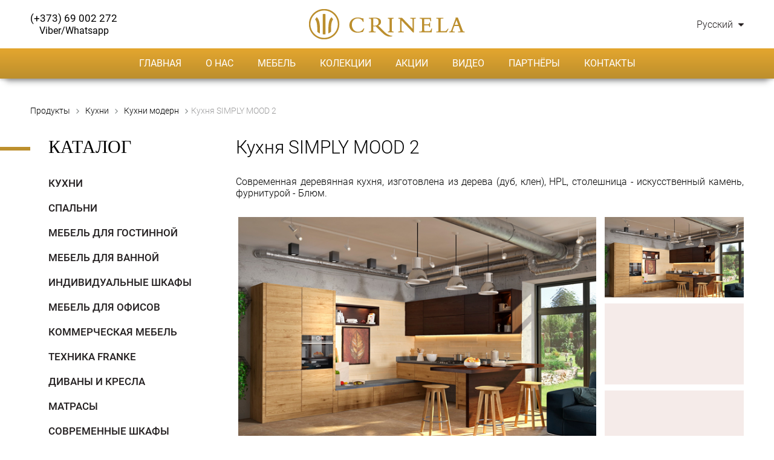

--- FILE ---
content_type: text/html; charset=UTF-8
request_url: https://www.crinela.md/ru/product.php?thumb=13
body_size: 19909
content:
<!DOCTYPE html>
<html lang="ru">
<head>
	<meta charset="UTF-8">
	<!--
	 * * * * * IMPORTANT! * * * * * *
	 * Code created by SITE-MD.COM
	 * To not change the script to work properly otherwise it will lead to error.
	 * @license
	 * - The script is developed only for the website may be not copied and given to him for business use.
	 * ===============================
	 * Код создал SITE-MD.COM
	 * Для правильной работы сайта не изменяйте скрипт, иначе это приведет к ошибке.
	 * @license
	 * - Код разработан строго для этого сайта, его копирование и использования в комерческих предназначении запрещено.
	 * ===============================
	 * Cod creat de SITE-MD.COM
	 * Pentru funcționarea corectă a site-ului, nu schimbați scriptul, altfel va duce la o eroare.
	 * @license
	 * - Codul este dezvoltat strict pentru acest site, copierea și utilizarea acestuia în scopuri comerciale este interzisă.
	 * * * * * * * * * * * * * * * * *
	 * Email: office@site-md.com     *
	 * * * * * * * * * * * * * * * * *
	-->
<meta name="keywords" content="Современная деревянная кухня, изготовлена из дерева (дуб, клен), HPL, столешница - искусственный камень, фурнитурой - Блюм."><meta name="description" content="Современная деревянная кухня, изготовлена из дерева (дуб, клен), HPL, столешница - искусственный камень, фурнитурой - Блюм." /><!-- Open Graph markup --><meta property="og:title" content="Кухня SIMPLY MOOD 2"><meta property="og:description" content="Современная деревянная кухня, изготовлена из дерева (дуб, клен), HPL, столешница - искусственный камень, фурнитурой - Блюм." /><meta property="og:site_name" content="Crinela" /><meta property="og:image" content="https://www./img/products/modesta_2.jpg"><meta property="og:url" content="https://www./ru/product.php?thumb=13"><meta property="og:type" content="website" /><meta property="og:locale" content="ru_MD"><!-- END Open Graph markup --><!--SEARCH ENGINES--><!-- <meta name="yandex-verification" content="" /><meta name="google-site-verification" content="" /><meta name="wmail-verification" content="" /> --><!-- <meta name="facebook-domain-verification" content="cks1ewimfta7wyaej5teyr7kra04x0" /> --><meta name="facebook-domain-verification" content="gcfjev3mziugpqb88krbwu5b2tcc40" /><!-- SCHEMA ORG --><script type="application/ld+json">{"@context": "http://schema.org","@type": "LocalBusiness","address": {"@type": "PostalAddress","addressLocality": "Chișinău","streetAddress": "str. Petricani 17","addressCountry": "MD"},"image": "https://www.crinela.md/img/logo.png","name": "Crinela","openingHoursSpecification": [{"@type": "OpeningHoursSpecification","dayOfWeek": ["Monday","Tuesday","Wednesday","Thursday","Friday"],"opens": "08:30","closes": "18:00"}],"sameAs": ["https://www.facebook.com/Crinela.md/"],"telephone": "+373 069002272","url": "https://www.crinela.md","email": "crinela133@yahoo.com"}</script><meta name="robots" content="index,follow" /><meta name="site-created" content="10.06.2018"><meta name="author" content="crinela.md"><meta name="copyright" content="crinela.md"><meta name="reply-to" content="crinela133@yahoo.com"><meta name="Coder" content="Ceapa Iulian"><meta name="designer" content="Site-MD.com"><meta name="generator" content="Site-MD.com"><meta name="content-language" content="RU"><meta name="language" content="Rusian"><meta name="referrer" content="origin"><meta name="viewport" content="width=device-width, height=device-height, initial-scale=1, user-scalable=0, minimum-scale=1, maximum-scale=1"><meta http-equiv="X-UA-Compatible" content="IE=edge"><meta name="document-state" content="Dynamic" /><!-- Standart  .ico--><link rel="apple-touch-icon" sizes="57x57" href="../img/favicons/57x57.png"><link rel="apple-touch-icon" sizes="60x60" href="../img/favicons/60x60.png"><link rel="apple-touch-icon" sizes="72x72" href="../img/favicons/72x72.png"><link rel="apple-touch-icon" sizes="76x76" href="../img/favicons/76x76.png"><link rel="apple-touch-icon" sizes="114x114" href="../img/favicons/114x114.png"><link rel="apple-touch-icon" sizes="120x120" href="../img/favicons/120x120.png"><link rel="apple-touch-icon" sizes="144x144" href="../img/favicons/144x144.png"><link rel="apple-touch-icon" sizes="152x152" href="../img/favicons/152x152.png"><link rel="icon" type="image/png" sizes="196x196" href="../img/favicons/196x196.png"><link rel="icon" type="image/png" sizes="96x96" href="../img/favicons/96x96.png"><link rel="icon" type="image/png" sizes="64x64" href="../img/favicons/64x64.png"><link rel="icon" type="image/png" sizes="32x32" href="../img/favicons/32x32.png"><link rel="icon" type="image/png" sizes="16x16" href="../img/favicons/16x16.png"><!-- ios .ico --><link rel="apple-touch-icon" sizes="180x180" href="../apple-touch-icon.png"><link rel="apple-touch-icon" sizes="180x180" href="../apple-touch-icon-precomposed.png"><!-- Mac OS X El Capitan Safari --><link rel="mask-icon" href="../safari-pinned-tab.svg" color="#bb8e2d"><!-- activam dimensiune completa --><meta name="apple-mobile-web-app-capable" content="yes"><!-- android chrome --><link rel="manifest" href="../site.webmanifest"><!-- Windows 8.0 .ico--><meta name="msapplication-config" content="../browserconfig.xml" /><!-- Colorare bara de navigare --><!-- ios safari --><meta name="apple-mobile-web-app-status-bar-style" content="#ffffff" /><!-- android chrome --><meta name="theme-color" content="#ffffff"><!-- explorer color top panel--><meta name="msapplication-navbutton-color" content="#ffffff" /><!-- Google Tag Manager --><!--<script>(function(w, d, s, l, i) {w[l] = w[l] || [];w[l].push({'gtm.start': new Date().getTime(),event: 'gtm.js'});var f = d.getElementsByTagName(s)[0],j = d.createElement(s),dl = l != 'dataLayer' ? '&l=' + l : '';j.async = true;j.src ='https://www.googletagmanager.com/gtm.js?id=' + i + dl;f.parentNode.insertBefore(j, f);})(window, document, 'script', 'dataLayer', 'GTM-5LNV84X');</script> --><!-- End Google Tag Manager --><!-- Google Tag Manager -->    <!-- <script>(function(w,d,s,l,i){w[l]=w[l]||[];w[l].push({'gtm.start':    new Date().getTime(),event:'gtm.js'});var f=d.getElementsByTagName(s)[0],    j=d.createElement(s),dl=l!='dataLayer'?'&l='+l:'';j.async=true;j.src=    'https://www.googletagmanager.com/gtm.js?id='+i+dl;f.parentNode.insertBefore(j,f);    })(window,document,'script','dataLayer','GTM-MT3HHJ4');</script> -->    <script>(function(w,d,s,l,i){w[l]=w[l]||[];w[l].push({'gtm.start':    new Date().getTime(),event:'gtm.js'});var f=d.getElementsByTagName(s)[0],    j=d.createElement(s),dl=l!='dataLayer'?'&l='+l:'';j.async=true;j.src=    'https://www.googletagmanager.com/gtm.js?id='+i+dl;f.parentNode.insertBefore(j,f);    })(window,document,'script','dataLayer','GTM-5LNV84X');</script>    <!-- End Google Tag Manager -->    <!-- Meta Pixel Code --><script>  !function(f,b,e,v,n,t,s)  {if(f.fbq)return;n=f.fbq=function(){n.callMethod?  n.callMethod.apply(n,arguments):n.queue.push(arguments)};  if(!f._fbq)f._fbq=n;n.push=n;n.loaded=!0;n.version='2.0';  n.queue=[];t=b.createElement(e);t.async=!0;  t.src=v;s=b.getElementsByTagName(e)[0];  s.parentNode.insertBefore(t,s)}(window, document,'script',  'https://connect.facebook.net/en_US/fbevents.js');  fbq('init', '2543099375843610');  fbq('track', 'PageView');</script><!-- End Meta Pixel Code --><!-- END META --><link rel="stylesheet" href="../css/jquery-ui.css"><link rel="stylesheet"  href="../css/lightslider.css"/><link rel="stylesheet"  href="../css/fresco.css"/><style>body{overflow-x:hidden}.preload{background:#fff;position:fixed;z-index:9999;top:0;right:0;bottom:0;left:0;transition:.5s}.preload .preload-center{position:absolute;width:62px;height:62px;top:50%;left:50%;-webkit-transform:translate(-50%,-50%);transform:translate(-50%,-50%)}.left{float:left!important}.right{float:right!important}.circle{border-radius:50%}.preloader-wrapper{display:inline-block;position:relative;width:50px;height:50px;box-sizing:border-box}.preloader-wrapper.big{width:64px;height:64px}.preloader-wrapper.active{-webkit-animation:container-rotate 1568ms linear infinite;animation:container-rotate 1568ms linear infinite}@-webkit-keyframes container-rotate{to{-webkit-transform:rotate(360deg);transform:rotate(360deg)}}@keyframes container-rotate{to{-webkit-transform:rotate(360deg);transform:rotate(360deg)}}.spinner-layer{position:absolute;width:100%;height:100%;opacity:0;border-color:#26a69a}.spinner-blue,.spinner-blue-only{border-color:#cf9a2e}.active .spinner-layer.spinner-blue{-webkit-animation:fill-unfill-rotate 5332ms cubic-bezier(.4,0,.2,1) infinite both,blue-fade-in-out 5332ms cubic-bezier(.4,0,.2,1) infinite both;animation:fill-unfill-rotate 5332ms cubic-bezier(.4,0,.2,1) infinite both,blue-fade-in-out 5332ms cubic-bezier(.4,0,.2,1) infinite both}.active .spinner-layer,.active .spinner-layer.spinner-blue-only{opacity:1;-webkit-animation:fill-unfill-rotate 5332ms cubic-bezier(.4,0,.2,1) infinite both;animation:fill-unfill-rotate 5332ms cubic-bezier(.4,0,.2,1) infinite both}@-webkit-keyframes fill-unfill-rotate{12.5%{-webkit-transform:rotate(135deg);transform:rotate(135deg)}25%{-webkit-transform:rotate(270deg);transform:rotate(270deg)}37.5%{-webkit-transform:rotate(405deg);transform:rotate(405deg)}50%{-webkit-transform:rotate(540deg);transform:rotate(540deg)}62.5%{-webkit-transform:rotate(675deg);transform:rotate(675deg)}75%{-webkit-transform:rotate(810deg);transform:rotate(810deg)}87.5%{-webkit-transform:rotate(945deg);transform:rotate(945deg)}to{-webkit-transform:rotate(1080deg);transform:rotate(1080deg)}}@keyframes fill-unfill-rotate{12.5%{-webkit-transform:rotate(135deg);transform:rotate(135deg)}25%{-webkit-transform:rotate(270deg);transform:rotate(270deg)}37.5%{-webkit-transform:rotate(405deg);transform:rotate(405deg)}50%{-webkit-transform:rotate(540deg);transform:rotate(540deg)}62.5%{-webkit-transform:rotate(675deg);transform:rotate(675deg)}75%{-webkit-transform:rotate(810deg);transform:rotate(810deg)}87.5%{-webkit-transform:rotate(945deg);transform:rotate(945deg)}to{-webkit-transform:rotate(1080deg);transform:rotate(1080deg)}}@-webkit-keyframes blue-fade-in-out{from{opacity:1}25%{opacity:1}26%{opacity:0}89%{opacity:0}90%{opacity:1}100%{opacity:1}}@keyframes blue-fade-in-out{from{opacity:1}25%{opacity:1}26%{opacity:0}89%{opacity:0}90%{opacity:1}100%{opacity:1}}.gap-patch{position:absolute;top:0;left:45%;width:10%;height:100%;overflow:hidden;border-color:inherit}.gap-patch .circle{width:1000%;left:-450%}.circle-clipper{display:inline-block;position:relative;width:50%;height:100%;overflow:hidden;border-color:inherit}.circle-clipper .circle{width:200%;height:100%;border-width:3px;border-style:solid;border-color:inherit;border-bottom-color:transparent!important;border-radius:50%;-webkit-animation:none;animation:none;position:absolute;top:0;right:0;bottom:0;box-sizing:border-box}.circle-clipper.left .circle{left:0;border-right-color:transparent!important;-webkit-transform:rotate(129deg);transform:rotate(129deg)}.circle-clipper.right .circle{left:-100%;border-left-color:transparent!important;-webkit-transform:rotate(-129deg);transform:rotate(-129deg)}.active .circle-clipper.left .circle{-webkit-animation:left-spin 1333ms cubic-bezier(.4,0,.2,1) infinite both;animation:left-spin 1333ms cubic-bezier(.4,0,.2,1) infinite both}.active .circle-clipper.right .circle{-webkit-animation:right-spin 1333ms cubic-bezier(.4,0,.2,1) infinite both;animation:right-spin 1333ms cubic-bezier(.4,0,.2,1) infinite both}@-webkit-keyframes left-spin{from{-webkit-transform:rotate(130deg);transform:rotate(130deg)}50%{-webkit-transform:rotate(-5deg);transform:rotate(-5deg)}to{-webkit-transform:rotate(130deg);transform:rotate(130deg)}}@keyframes left-spin{from{-webkit-transform:rotate(130deg);transform:rotate(130deg)}50%{-webkit-transform:rotate(-5deg);transform:rotate(-5deg)}to{-webkit-transform:rotate(130deg);transform:rotate(130deg)}}@-webkit-keyframes right-spin{from{-webkit-transform:rotate(-130deg);transform:rotate(-130deg)}50%{-webkit-transform:rotate(5deg);transform:rotate(5deg)}to{-webkit-transform:rotate(-130deg);transform:rotate(-130deg)}}@keyframes right-spin{from{-webkit-transform:rotate(-130deg);transform:rotate(-130deg)}50%{-webkit-transform:rotate(5deg);transform:rotate(5deg)}to{-webkit-transform:rotate(-130deg);transform:rotate(-130deg)}}a,abbr,acronym,address,applet,article,aside,audio,big,blockquote,body,canvas,caption,center,cite,code,dd,del,details,dfn,div,dl,dt,em,embed,fieldset,figcaption,figure,footer,form,h1,h2,h3,h4,h5,h6,header,hgroup,html,i,iframe,img,ins,kbd,label,legend,li,mark,menu,nav,object,ol,output,p,pre,q,ruby,s,samp,section,small,span,strike,sub,summary,sup,table,tbody,td,tfoot,th,thead,time,tr,tt,u,ul,var,video{margin:0;padding:0;border:0;font-size:100%;font:inherit;vertical-align:baseline;-webkit-font-smoothing:antialiased}article,aside,details,figcaption,figure,footer,header,hgroup,menu,nav,section{display:block}body{line-height:0}ol,ul{list-style:none}b{font-weight:400}blockquote,q{quotes:none}blockquote:after,blockquote:before,q:after,q:before{content:'';content:none}table{border-collapse:collapse;border-spacing:0}@font-face{font-family:Baskerville-Regular;src:url(fonts/Baskerville-Regular.ttf)}@font-face{font-family:Roboto-Regular;src:url(fonts/Roboto-Regular.ttf)}@font-face{font-family:Roboto-Light;src:url(fonts/Roboto-Light.ttf)}@font-face{font-family:Roboto-Bold;src:url(fonts/Roboto-Bold.ttf)}@font-face{font-family:Roboto-Medium;src:url(fonts/Roboto-Medium.ttf)}body *{max-height:1000000em;-moz-text-size-adjust:none}:active,:focus,:hover{outline:0;outline-offset:0}.hidden{opacity:0}.visible{opacity:1}.section-products{position:relative;top:-10px;max-width:840px}.section-products .mini-logo{float:left;padding-right:20px;margin-top:3px;width:50px}.section-products h1{font:30px Roboto-Light;padding-top:10px}.section-products h1 b{font-family:Roboto-Regular}.section-products .info-categories{padding:30px 0 20px 0}.section-products .info-categories p{font:16px Roboto-Light}.section-products .info-categories .buttons-franke{margin-top:20px;display:flex;justify-content:flex-start;flex-wrap:wrap}.section-products .info-categories .buttons-franke a{font:16px Roboto-Light;text-decoration:none;color:#000;padding:8px 10px;border:1px solid #777;margin:10px 10px 0 0;transition:.2s;display:inline-block;text-align:center}.section-products .info-categories .buttons-franke a:hover{border:1px solid #cf9a2e;background:#cf9a2e;color:#fff}.section-products .info-categories .buttons-franke .active{border:1px solid #cf9a2e;background:#cf9a2e;color:#fff}.section-products .container-products{padding:10px 0 20px 0;display:flex;justify-content:flex-start;flex-wrap:wrap}.section-products .container-products figure{width:273px;position:relative;margin-bottom:30px;margin-right:10px;padding:5px;box-sizing:border-box;background:#fff;box-shadow:0 15px 10px -15px rgba(53,54,58,.4),0 3px 4px rgba(53,54,58,.2);transition:.2s;overflow:hidden}.section-products .container-products figure:hover{box-shadow:0 15px 10px -10px rgba(53,54,58,.4),0 3px 4px rgba(53,54,58,.2)}.section-products .container-products figure img{width:263px;height:186.5px;-o-object-fit:contain;object-fit:contain;background:#fff}.section-products .container-products figure figcaption{background:#fff;padding:15px;position:relative}.section-products .container-products figure figcaption .title-product{font:18px Roboto-Regular;white-space:nowrap;overflow:hidden}.section-products .container-products figure figcaption .inf-product p{font:16px Roboto-Light;padding-top:12px}.section-products .container-products figure figcaption .stock-product{font:16px Roboto-Light;padding-top:12px}.section-products .container-products figure figcaption a{font:16px Roboto-Light;background:#bc8f2d;padding:5px 15px;text-decoration:none;color:#fff;position:absolute;right:15px;bottom:8px}.section-products .container-products figure:nth-child(3n+3){margin-right:0}.section-products .container-pagination{text-align:center;position:relative;margin-bottom:30px}.section-products .container-pagination li{display:inline-block;padding:5px;margin-bottom:20px}.section-products .container-pagination li a{font:15px Roboto-Light;color:#111;text-decoration:none;padding:6px 12px;border-radius:3px;border:1px solid #fff;background:#fff;box-shadow:0 15px 10px -15px rgba(53,54,58,.4),0 3px 4px rgba(53,54,58,.2);transition:.2s}.section-products .container-pagination li a:hover{box-shadow:none;border:1px solid #d89b26;transition:.2s}.section-products .container-pagination .active-pagination{font:15px Roboto-Light;color:#111;text-decoration:none;padding:6px 12px;border-radius:3px;transition:.2s;-webkit-transition:.2s}aside{position:relative;z-index:12;max-width:270px;height:100%;margin-bottom:60px;background:#fff}aside h3{font:30px Baskerville-Regular;text-transform:uppercase;padding-left:30px}aside #accordion{margin:30px 0 30px 30px}aside #accordion>li:first-child{padding-top:0}aside #accordion li{padding:10px 0}aside #accordion li ul li:last-child{padding-bottom:0}aside #accordion li ul ul a{font:17px Roboto-Light}aside #accordion a{font:17px Roboto-Medium;color:#231f20;text-decoration:none;text-transform:uppercase;transition:.2s}aside #accordion a:hover{color:#bc8f2d}aside p{font:16px Roboto-Light;margin:5px 0 30px 30px}aside .filter{margin:10px 0 30px 30px}aside .filter li{padding:7px 0}aside .filter li a{font:17px Roboto-Medium;color:#231f20;text-transform:uppercase;text-decoration:none;display:block;width:100%;position:relative}aside .filter li a span{font-family:Roboto-Light;position:absolute;right:0;color:#9c9c9d;text-transform:none}aside .left-nav-inf span{font-family:Roboto-Medium}.left-nav-inf a{color:#000; text-decoration:none;}@media screen and (max-width:1180px){.section-products{max-width:650px}.section-products h1{font-size:25px;padding-top:12px}.section-products .container-products figure:nth-child(3n+3){margin-right:10px}.section-products .container-pagination{margin-bottom:20px}aside h3{font-size:25px}}@media screen and (max-width:1000px){.section-products{max-width:545px}.section-products .container-products{justify-content:space-between}.section-products .container-products figure{margin-right:0;max-width:266px}.section-products .container-products figure img{width:256px;height:181.6px}.section-products .container-products figure:nth-child(3n+3){margin-right:0}aside{margin-right:45px;max-width:200px}aside h3{position:relative;left:-30px;background:#fff}aside #accordion,aside .filter,aside p{margin-left:0}.ui-state-active,.ui-widget-content .ui-state-active,.ui-widget-header .ui-state-active{border-left:none;padding-left:0}}@media screen and (max-width:790px){.breadfinders ul{max-width:560px}.section-products h1{font-size:22px}.section-products .info-categories{padding:30px 0 10px 0}.section-products .info-categories p{text-align:justify}.section-products .mini-logo{margin-left:30px;width:45px}aside{position:fixed;top:0;left:-100%;background:#fff;max-width:270px;height:100%;padding:30px 0;box-sizing:border-box;overflow:auto}aside h3{left:0;font:22px Times}aside #accordion,aside .filter,aside p{padding:0 30px}.ui-state-active,.ui-widget-content .ui-state-active,.ui-widget-header .ui-state-active{border-left:5px solid #bc8f2d;padding-left:11px}}@media screen and (max-width:750px){#wrapper .line-border-left{display:none}.section-products .mini-logo{margin-left:0}}@media screen and (max-width:660px){.section-products{max-width:100%}.section-products .info-categories p{text-align:left}.section-products .info-categories .buttons-franke{justify-content:center}.section-products .container-products{max-width:273px;margin:0 auto}.section-products .container-products figure{max-width:273px;padding:5px;margin-top:0}.section-products .container-products figure img{width:263px;height:186.5px}}@media screen and (max-width:530px){.section-products{max-width:auto;width:100%}.section-products .mini-logo{display:none}.section-products h1{text-align:center}.section-products .info-categories{padding-top:10px}}@media screen and (max-width:380px){.section-products .info-categories .buttons-franke{display:block}.section-products .info-categories .buttons-franke a{width:100%;box-sizing:border-box}.section-products .container-products figure{width:100%;box-shadow:0 3px 4px rgba(53,54,58,.2)}.section-products .container-products figure:hover{box-shadow:0 3px 4px rgba(53,54,58,.2)}.section-products .container-products figure img{width:100%;height:auto}.section-products .container-products figure figcaption{padding:10px}.section-products .container-products figure figcaption .stock-product{padding-top:10px}.section-products .container-products figure figcaption a{bottom:4px}}.section-careers{position:relative;top:-10px;max-width:840px;margin-bottom:40px}.section-careers .mini-logo{float:left;padding-right:20px;margin-top:3px;width:50px}.section-careers h1{font:30px Roboto-Light;padding-top:10px;padding-bottom:10px}.section-careers h1 b{font-family:Roboto-Regular}.section-careers .info-careers .description_careers{padding-top:15px}.section-careers .info-careers .title_careers a{color:#000;font:17px Roboto-Medium!important;text-transform:uppercase;text-decoration:none;transition:.2s}.section-careers .info-careers .title_careers a:hover{color:#bc8f2d}.section-careers .info-careers p{font:16px Roboto-Light!important;padding:10px 0;text-align:justify}.section-careers .info-careers p a{color:#cf9a2e;font-weight:400;font:16px Roboto-Light!important}.section-careers .info-careers p span{font-weight:400;font:16px Roboto-Light!important}@media screen and (max-width:1180px){.section-careers{max-width:650px}.section-careers h1{font-size:25px}}@media screen and (max-width:1000px){.section-careers{max-width:545px}.section-careers .info-careers .title_careers a{font:16px Roboto-Regular!important}}@media screen and (max-width:790px){.section-careers{margin-bottom:30px}.section-careers h1{font-size:22px}.section-careers .mini-logo{margin-left:30px;width:45px}.section-careers .info-careers .description_careers{padding-top:10px}}@media screen and (max-width:750px){.section-careers .mini-logo{margin-left:0}}@media screen and (max-width:660px){.section-careers{max-width:100%}.section-careers .mini-logo{display:none}.section-careers h1{text-align:center;padding-left:0;position:relative;left:0}.section-careers .info-careers .description_careers{padding-top:15px}.section-careers .info-careers .title_careers{text-align:center}.section-careers .info-careers .title_careers a{text-transform:none}.section-careers .info-careers p{padding-bottom:10px}}.accordion-collections .ui-state-active{border:none;padding-left:0}.contain-ct{position:relative;width:100%;margin-bottom:70px;display:flex;justify-content:space-between}.contain-ct .contacts{width:330px;position:relative}.contain-ct .contacts h1{font:30px Roboto-Light;margin-left:97px}.contain-ct .contacts .line{width:60px;border:3px solid #bc8f2d;position:absolute;top:15px}.contain-ct .contacts ul{margin:20px 0 0 45px}.contain-ct .contacts ul li:first-child{padding-bottom:10px}.contain-ct .contacts ul li{display:block;margin-bottom:15px;font:16px Roboto-Light}.contain-ct .contacts ul li img{margin-right:30px;position:relative;top:4px}.contain-ct .map{width:780px;height:350px;background:#dededf}.contain-ct .map script{width:100%;height:100%}.form{position:relative;display:flex;justify-content:space-between;margin-bottom:70px}.form h2{font:30px Roboto-Light;margin-left:97px}.form .line{width:60px;border:3px solid #bc8f2d;position:absolute;top:15px}.form form{width:780px;display:flex;justify-content:space-between}.form form fieldset{width:48%}.form form input,.form form textarea{font:16px Roboto-Light;width:100%;display:block;border:1px solid #c2c2c2;padding:7px 10px;margin-bottom:20px;box-sizing:border-box;height:35px;transition:.2s}.form form input::-webkit-input-placeholder,.form form textarea::-webkit-input-placeholder{color:#c2c2c2;font:16px Roboto-Light}.form form input::-moz-placeholder,.form form textarea::-moz-placeholder{color:#c2c2c2;font:16px Roboto-Light}.form form input:-moz-placeholder,.form form textarea:-moz-placeholder{color:#c2c2c2;font:16px Roboto-Light}.form form input:-ms-input-placeholder,.form form textarea:-ms-input-placeholder{color:#c2c2c2;font:16px Roboto-Light}.form form input:active,.form form input:focus,.form form textarea:active,.form form textarea:focus{outline:0}.form form input:focus,.form form textarea:focus{border:1px solid #cf9a2e}.form form textarea{height:90px;resize:none}.form form button{width:100%;display:block;font:16px Roboto-Light;padding:5px 10px;box-sizing:border-box;height:35px;background:#cf9a2e;border:none;color:#fff}.form form button:hover{cursor:pointer}@media screen and (max-width:1180px){.contain-ct .contacts{width:300px}.contain-ct .contacts h1{font-size:25px}.contain-ct .contacts .line{width:50px;top:13px}.contain-ct .map{width:670px;height:340px}.form h2{font-size:25px}.form .line{width:50px;top:13px}.form form{width:670px}}@media screen and (max-width:1000px){.contain-ct .contacts h1{margin-left:0}.contain-ct .contacts .line{display:none}.contain-ct .contacts ul{margin-left:0}.contain-ct .map{width:500px}.form form{width:500px}}@media screen and (max-width:790px){.contain-ct{margin-bottom:30px;display:block}.contain-ct .contacts{width:100%}.contain-ct .contacts h1{font-size:22px}.contain-ct .contacts ul{margin:30px 0}.contain-ct .contacts ul li{width:48%;display:inline-block}.contain-ct .contacts ul li img{margin-right:10px}.contain-ct .map{width:100%;height:300px}.form{margin-bottom:60px;display:block}.form h2{font-size:22px;margin:0 0 30px 0}.form .line{display:none}.form form{width:100%}}@media screen and (max-width:660px){.pag-contacts-bread{padding-bottom:10px!important}.pag-contacts-bread ul{display:none}}@media screen and (max-width:550px){.contain-ct .contacts h1{text-align:center}.contain-ct .contacts ul{margin-top:20px}.contain-ct .contacts ul li{width:100%;display:block;text-align:center}.form form{display:block}.form form fieldset{width:100%}.form form input,.form form textarea{margin-bottom:10px}}footer{background:url(img/settings/bg_logo_left.png) #cf9a2e no-repeat;border-top:6px solid #a37d26!important}footer .row{max-width:1180px;margin:0 auto;padding:50px 0;box-sizing:border-box;display:flex;justify-content:space-between;position:relative;z-index:9}footer .row address img{position:relative;top:2px;padding-right:3px}footer .row address .social_icon{padding-top:20px}footer .row address .social_icon li{display:inline}footer .row address .social_icon li img{width:40px}footer .row .menu-footer,footer .row .menu-product,footer .row .menu-promotie,footer .row address{position:relative;color:#fff}footer .row .menu-footer p,footer .row .menu-product p,footer .row .menu-promotie p,footer .row address p{font:18px Roboto-Medium;margin-bottom:20px}footer .row .menu-footer li,footer .row .menu-product li,footer .row .menu-promotie li,footer .row address li{font:16px Roboto-Regular;padding-bottom:10px}footer .row .menu-footer li a,footer .row .menu-product li a,footer .row .menu-promotie li a,footer .row address li a{color:#fff;text-decoration:none}footer .row .menu-footer li a:hover,footer .row .menu-product li a:hover,footer .row .menu-promotie li a:hover,footer .row address li a:hover{text-decoration:underline}footer .row .menu-promotie p{border:none}footer .row .menu-promotie ul{max-width:360px;display:flex;justify-content:space-between;flex-wrap:wrap}footer .row .menu-promotie ul li{display:inline-block;margin-right:10px}footer .row .menu-promotie ul li figure{padding:3px;background:#fff;width:175px;height:118px;box-sizing:border-box}footer .row .menu-promotie ul li figure img{width:100%;height:100%}footer .row .menu-promotie ul li figure figcaption{position:absolute}footer .row .menu-promotie ul li:last-child{margin-right:0}.copyright{background:#fff;position:relative;z-index:9}.copyright .row{max-width:1180px;margin:0 auto;padding:16px 0 14px 0}.copyright .row p{color:#231f20;font:14px Roboto-Regular;display:flex;justify-content:space-between;position:relative;left:50%;-webkit-transform:translate(-50%);transform:translate(-50%);margin-left:-52px}.copyright .row p span{padding:12px 20px 0 0}@media screen and (max-width:1180px){footer{background-size:350px}footer .row{max-width:1000px;margin:0 7vw}footer .row .menu-promotie ul{max-width:310px}footer .row .menu-promotie ul li{margin-right:5px}footer .row .menu-promotie ul li figure{height:111px;width:150px}.copyright .row{max-width:940px;padding:14px 0 12px 0}}@media screen and (max-width:1000px){footer .row{max-width:790px;margin:0 auto}footer .row .menu-footer{display:none}}@media screen and (max-width:790px){footer .row{margin:0 7vw;flex-wrap:wrap}footer .row .menu-footer{display:block}footer .row .menu-promotie{display:none}}@media screen and (max-width:940px){.copyright .row p{margin-left:0;position:relative;left:45%}}@media screen and (max-width:724px){footer .row .menu-footer li,footer .row .menu-product li,footer .row .menu-promotie li,footer .row address li{font-family:Roboto-Light}footer .row .menu-promotie{display:none}.copyright .row{margin:0 7vw}.copyright .row p{display:block;margin-left:0;text-align:center;left:50%}.copyright .row p span{padding-right:0}.copyright .row p a img{margin-top:10px}}@media screen and (max-width:640px){footer{background:#bc8f2d}footer .row{padding:30px 0 40px 0}footer .row address{display:table;left:50%;-webkit-transform:translate(-50%);transform:translate(-50%);margin-top:20px;text-align:center}footer .row .menu-footer,footer .row .menu-product{text-align:center;margin-top:20px;display:table;left:50%;-webkit-transform:translate(-50%);transform:translate(-50%)}footer .row .menu-footer li,footer .row .menu-product li{display:inline-block;width:32%}}@media screen and (max-width:460px){footer{background:url(img/settings/bg_logo_right.png) #bc8f2d no-repeat;background-size:200px;background-position:100% 0}footer .row address{left:0;-webkit-transform:translate(0);transform:translate(0);text-align:left}footer .row .menu-footer,footer .row .menu-product{left:0;-webkit-transform:translate(0);transform:translate(0);text-align:left;width:50%;float:left}footer .row .menu-footer li,footer .row .menu-product li{width:100%}.copyright .row{padding:16px 0 12px 0}}.block-white-top{height:80px;max-width:1180px;margin:0 auto;position:relative;z-index:10}.block-white-top .phone-header{position:absolute;top:50%;-webkit-transform:translate(0,-50%);transform:translate(0,-50%);font:17px Roboto-Regular;text-transform:uppercase}.block-white-top .logo-desktop{height:50px;position:relative;left:50%;top:50%;-webkit-transform:translate(-50%,-50%);transform:translate(-50%,-50%)}.block-white-top .logo-mobile{display:none;height:43px;position:relative;top:48%;-webkit-transform:translate(0,-50%);transform:translate(0,-50%)}.block-white-top .language{position:absolute;z-index:11;right:0;top:50%;-webkit-transform:translate(0,-50%);transform:translate(0,-50%)}.block-white-top .language #hide-language{display:none}.block-white-top .language a{font:16px Roboto-Light;color:#231f20;text-decoration:none}.block-white-top .language a img{padding-left:5px}.block-white-top .language .list-language{background:#fff;box-shadow:0 15px 10px -10px rgba(53,54,58,.4),0 3px 4px rgba(53,54,58,.2);display:none;text-align:center;margin-top:10px;position:absolute;width:65px}.block-white-top .language .list-language li{padding:5px 0}.block-white-top .language .list-language li a:hover{text-decoration:underline}.block-white-top .menu-mobile{position:absolute;z-index:10;top:0;right:7vw;top:50%;-webkit-transform:translate(0,-50%);transform:translate(0,-50%);width:30px;height:30px;display:none}.block-white-top .menu-mobile .icon-menu-mobile{border:none;width:30px;height:30px;position:absolute;right:0;background:url(img/settings/menu.png) no-repeat;background-size:30px}.block-white-top .menu-mobile .icon-menu-mobile:focus{outline:0}.block-white-top .menu-mobile .icon-menu-mobile:hover{cursor:pointer}nav{z-index:9;height:50px;box-sizing:border-box;padding-top:15px;background:linear-gradient(180deg,#e4a62f,#bc8f2d);box-shadow:0 15px 10px -10px rgba(53,54,58,.4),0 3px 4px rgba(53,54,58,.2);position:relative}nav>ul{max-width:1180px;margin:0 auto;position:relative;text-align:center}nav>ul .first-li{display:none}nav>ul .li-relative{position:relative}nav>ul li{padding:15px 10px;display:inline}nav>ul li .button-show-menu-level-2{display:none}nav>ul li a{font:16px Roboto-Regular;padding:15px 10px;text-transform:uppercase;text-decoration:none;color:#fff;transition:.2s}nav>ul li a span{font-size:14px}nav>ul li a:hover{color:#fff}nav>ul li .sub-menu-produse{opacity:0;visibility:hidden;position:absolute;z-index:9;width:1180px;height:auto;margin-left:0;padding-bottom:6px;top:35px;left:0;background:#ba8e2d;transition:.2s;display:flex;justify-content:flex-start;flex-wrap:wrap;box-shadow:0 15px 10px -10px rgba(53,54,58,.4),0 3px 4px rgba(53,54,58,.2)}nav>ul li .sub-menu-produse li{width:295px;padding:0}nav>ul li .sub-menu-produse li a{display:block;padding:10px 10px 0 10px;text-align:left}nav>ul li .sub-menu-produse li a img{padding:2px;background:#fff}nav>ul li .sub-menu-produse li a span{font:16px Roboto-Light;text-transform:none;color:#fff;position:relative;top:-20px;margin-left:10px}nav>ul li .sub-menu-produse li a:hover span{color:#fff}nav>ul li .sub-menu-produse li:first-child{display:block}nav>ul li .menu-level-2{opacity:0;visibility:hidden;position:absolute;z-index:11;width:240px;height:auto;margin-left:-55px;padding:7px 0 10px 0;top:49px;left:0;background:#bc8f2d;transition:.2s}nav>ul li .menu-level-2 li{display:block;padding:7px 10px}nav>ul li .menu-level-2-collections{margin-left:-65px}nav>ul li:hover .menu-level-2,nav>ul li:hover .sub-menu-produse{opacity:1;visibility:visible}nav>ul .nav-tablet{display:none;padding:0}nav>ul .nav-tablet #hide-menu,nav>ul .nav-tablet #show-menu{display:none}nav>ul .nav-tablet .ul-tablet{position:absolute;display:none;background:#bc8f2d;width:140px;height:auto;right:0;margin-right:-23px;padding:5px 0;-webkit-transform:none;transform:none;top:35px}nav>ul .nav-tablet .ul-tablet li{display:none;padding:7px 2px}nav>ul .nav-tablet .ul-tablet li a:hover{background:0 0}.slider{overflow:hidden;position:relative;z-index:8}.slider .bx-slider li>a:hover,.slider .bx-slider-colections li>a:hover{cursor:default}.slider .bx-slider img,.slider .bx-slider video,.slider .bx-slider-colections img,.slider .bx-slider-colections video{position:relative;margin-top:-30px}.shadow-slider{position:absolute;top:0;right:0;bottom:0;left:0;background:rgba(0,0,0,.2);opacity:0;z-index:2}@media screen and (min-width:1400px){.block-white-top .phone-header{font-size:18px}.slider .bx-wrapper{max-height:553px}}@media screen and (min-width:1600px){.slider .bx-wrapper{max-height:630px}.slider .bx-slider img,.slider .bx-slider video,.slider .bx-slider-colections img,.slider .bx-slider-colections video{margin-top:-40px}}@media screen and (max-width:1366px){.slider .bx-wrapper .bx-prev{background-size:45px}.slider .bx-wrapper .bx-next{background-size:45px}.slider .bx-wrapper .bx-controls-direction a{width:45px;height:45px}}@media screen and (max-width:1180px){.block-white-top{max-width:1000px}nav>ul{max-width:1000px}nav>ul li .sub-menu-produse{width:1000px}nav>ul li .sub-menu-produse li{width:333px}}@media screen and (max-width:1000px){.block-white-top{padding:0 7vw}.block-white-top .language{right:7vw}nav{padding-top:0}nav ul{padding-top:0}nav ul li:nth-child(7),nav ul li:nth-child(8),nav ul li:nth-child(9){display:none}nav ul li .sub-menu-produse{width:100%;top:49px;display:flex;justify-content:center;flex-wrap:wrap}nav ul .nav-tablet{display:inline-block}nav ul .nav-tablet #show-menu{display:block}nav ul .nav-tablet .ul-tablet li:nth-child(6),nav ul .nav-tablet .ul-tablet li:nth-child(7),nav ul .nav-tablet .ul-tablet li:nth-child(8){display:block}.slider .bx-wrapper img,.slider .bx-wrapper video{width:110%}}@media screen and (max-width:930px){nav ul li{position:relative}nav ul li .sub-menu-produse{width:240px;margin-left:-60px;padding-bottom:10px}nav ul li .sub-menu-produse li{width:100%}nav ul li .sub-menu-produse li a{text-align:center}nav ul li .sub-menu-produse li a img{display:none}nav ul li .sub-menu-produse li a span{font-family:Roboto-Regular;text-transform:uppercase;top:0;margin-left:0}.slider .bx-wrapper img,.slider .bx-wrapper video{width:125%}}@media screen and (max-width:890px){nav ul li:nth-child(6){display:none}nav ul .nav-tablet .ul-tablet li:nth-child(5){display:block}}@media screen and (max-width:750px){.block-white-top{box-shadow:0 15px 10px -10px rgba(53,54,58,.4),0 3px 4px rgba(53,54,58,.2)}.block-white-top .phone-header{display:none}.block-white-top .logo-desktop{height:45px;left:0;top:50%;-webkit-transform:translate(0,-50%);transform:translate(0,-50%)}.block-white-top .language{right:14vw}.block-white-top .menu-mobile{display:block}header nav{height:auto;display:none;background:#fff;padding:0 7vw;box-sizing:border-box;position:relative;top:-5px}header nav ul .first-li{display:block;border-bottom:1px solid #231f20}header nav ul .first-li a:hover{background:#fff;color:#231f20}header nav ul li{display:block!important;width:100%;box-sizing:border-box;padding:0!important}header nav ul li .disable-button-menu-level-2{display:none}header nav ul li .button-show-menu-level-2{display:block}header nav ul li .menu-level-2,header nav ul li .sub-menu-produse{opacity:1;visibility:visible;display:none;position:relative;width:100%;top:0;background:#eeeeef;padding:0;margin:0;box-shadow:none}header nav ul li .sub-menu-produse li a span{text-transform:none;color:#000;font:16px Roboto-Light}header nav ul li a{padding:10px 0!important;box-sizing:border-box;width:100%;display:block;font-family:Roboto-Light;text-transform:none;color:#231f20}header nav ul li a:hover{background: #ba8e2d;}header nav ul .nav-tablet{display:none!important}.slider .bx-slider img,.slider .bx-slider video,.slider .bx-slider-colections img,.slider .bx-slider-colections video{margin-top:0;-webkit-transform:translate(-10%);transform:translate(-10%)}.slider .bx-wrapper .bx-prev{background-size:40px}.slider .bx-wrapper .bx-next{background-size:40px}.slider .bx-wrapper .bx-controls-direction a{width:40px;height:40px}.slider .bx-wrapper img{width:130%}}@media screen and (max-width:680px){.slider .bx-wrapper img,.slider .bx-wrapper video{width:140%}}@media screen and (max-width:600px){.block-white-top .language{right:17vw}.slider .bx-wrapper img,.slider .bx-wrapper video{width:150%}}@media screen and (max-width:500px){.block-white-top .logo-desktop{display:none}.block-white-top .logo-mobile{display:initial}.slider .bx-slider img,.slider .bx-slider video,.slider .bx-slider-colections img,.slider .bx-slider-colections video{margin-top:0;-webkit-transform:translate(-20%);transform:translate(-20%)}.slider .bx-wrapper img{width:170%}.slider .bx-wrapper .bx-pager.bx-default-pager a{padding:3px}}@media screen and (max-width:400px){.block-white-top .language{right:18vw}}@media screen and (max-width:350px){.block-white-top .logo-mobile{height:37px}}.breadfinders{background:#fff;padding:40px 0 30px 0}.breadfinders ul{max-width:1180px;margin:0 auto}.breadfinders li:first-child,.breadfinders li:last-child{padding-left:0}.breadfinders li{display:inline-block;padding:5px}.breadfinders li p{font:14px Roboto-Light}.breadfinders li p span{color:#9c9c9d}#wrapper,#wrapper-contacts{position:relative;background:#fff}#wrapper #hide-left-menu,#wrapper #show-left-menu,#wrapper-contacts #hide-left-menu,#wrapper-contacts #show-left-menu{display:none;position:fixed;z-index:11;left:0;background:url(img/settings/left-menu.png) #bc8f2d no-repeat;background-size:24px;background-position:center center;width:42px;height:42px;border:none;box-shadow:0 15px 10px -10px rgba(53,54,58,.4),0 3px 4px rgba(53,54,58,.2);border-radius:0 3px 3px 0;transition:1s}#wrapper #hide-left-menu:hover,#wrapper #show-left-menu:hover,#wrapper-contacts #hide-left-menu:hover,#wrapper-contacts #show-left-menu:hover{cursor:pointer}#wrapper #row-wrapper,#wrapper #row-wrapper-contacts,#wrapper-contacts #row-wrapper,#wrapper-contacts #row-wrapper-contacts{max-width:1180px;margin:0 auto;position:relative;z-index:8;background:#fff;display:flex;justify-content:space-between}.shadow-wrapper{background:rgba(0,0,0,.7);position:fixed;top:0;right:0;bottom:0;left:0;z-index:10;opacity:0;visibility:hidden;transition:.2s}@media screen and (max-width:1180px){.breadfinders ul{max-width:1000px}#wrapper .line-border-left,#wrapper-contacts .line-border-left{top:13px}#wrapper #row-wrapper,#wrapper #row-wrapper-contacts,#wrapper-contacts #row-wrapper,#wrapper-contacts #row-wrapper-contacts{max-width:1000px}}@media screen and (max-width:1000px){.breadfinders ul{max-width:790px}#wrapper #row-wrapper,#wrapper #row-wrapper-contacts,#wrapper-contacts #row-wrapper,#wrapper-contacts #row-wrapper-contacts{max-width:790px}}@media screen and (max-width:790px){.breadfinders ul{max-width:560px}#wrapper #hide-left-menu,#wrapper #show-left-menu,#wrapper-contacts #hide-left-menu,#wrapper-contacts #show-left-menu{display:block;top:160px}#wrapper #row-wrapper,#wrapper #row-wrapper-contacts,#wrapper-contacts #row-wrapper,#wrapper-contacts #row-wrapper-contacts{max-width:560px}}@media screen and (max-width:750px){#wrapper #hide-left-menu,#wrapper #show-left-menu{top:110px}}@media screen and (max-width:660px){.breadfinders ul{margin:0 50px}#wrapper #row-wrapper{margin:0 50px}#wrapper-contacts #row-wrapper-contacts{margin:0 7vw}}.section-guarantee{position:relative;top:-10px;max-width:840px;margin-bottom:40px}.section-guarantee .mini-logo{float:left;padding-right:20px;margin-top:3px;width:50px}.section-guarantee h1{font:30px Roboto-Light;padding-top:10px;padding-bottom:10px}.section-guarantee h1 b{font-family:Roboto-Regular}.section-guarantee .info-guarantee{padding-top:10px}.section-guarantee .info-guarantee p{font:16px Roboto-Light!important;padding:10px 0;text-align:justify}.section-guarantee .info-guarantee p b,.section-guarantee .info-guarantee p strong{font:16px Roboto-Medium!important}.section-guarantee .info-guarantee p a{color:#cf9a2e;font-weight:400;font:16px Roboto-Light!important}.section-guarantee .info-guarantee p span{font-weight:400;font:16px Roboto-Light!important}.section-guarantee .info-guarantee hr{border:none;background:#777;height:1px}@media screen and (max-width:1180px){.section-guarantee{max-width:650px}.section-guarantee h1{font-size:25px}}@media screen and (max-width:1000px){.section-guarantee{max-width:545px}}@media screen and (max-width:790px){.section-guarantee{margin-bottom:30px}.section-guarantee h1{font-size:22px}.section-guarantee .mini-logo{margin-left:30px;width:45px}}@media screen and (max-width:750px){.section-guarantee .mini-logo{margin-left:0}}@media screen and (max-width:660px){.section-guarantee{max-width:100%}.section-guarantee .info-guarantee p{padding-bottom:10px;text-align:left}}@media screen and (max-width:530px){.section-guarantee .mini-logo{display:none}.section-guarantee h1{text-align:center;padding-left:0;position:relative;left:0}}.cat-index-after-slider{max-width:1180px;margin:0 auto 20px auto;padding:10px 10px 0 10px;background:#fff;position:relative;z-index:10;top:-35px;box-sizing:border-box;box-shadow:0 3px 4px rgba(53,54,58,.2)}.cat-index-after-slider h1{font:22px Times;text-transform:uppercase;text-align:center;padding:25px 0 30px 0;display:none}.cat-index-after-slider .row{display:flex;justify-content:flex-start;flex-wrap:wrap}.cat-index-after-slider .row figure:first-child figcaption{background:0 0}.cat-index-after-slider .row figure{margin-right:10px;margin-bottom:10px;position:relative;z-index:9;overflow:hidden}.cat-index-after-slider .row figure a:hover figcaption{background:0 0}.cat-index-after-slider .row figure img{overflow:hidden;display:block}.cat-index-after-slider .row figure figcaption p{background:#fff;color:#231f20;position:absolute;bottom:15px;width:150px;text-align:center;z-index:11;font:16px Roboto-Regular;text-transform:uppercase;padding:5px 10px}.cat-index-after-slider .row figure:nth-child(3),.cat-index-after-slider .row figure:nth-child(6){margin-right:0}@media screen and (max-width:1180px){.cat-index-after-slider{max-width:790px;padding-bottom:0;margin-bottom:10px}.cat-index-after-slider .row figure:nth-child(3){margin-right:10px}.cat-index-after-slider .row figure:nth-child(2),.cat-index-after-slider .row figure:nth-child(4){margin-right:0}}@media screen and (max-width:790px){.cat-index-after-slider{max-width:400px}.cat-index-after-slider .row figure{margin-right:0}.cat-index-after-slider .row figure figcaption{background:rgba(0,0,0,0)}.cat-index-after-slider .row figure:nth-child(3){margin-right:0}}@media screen and (max-width:465px){.cat-index-after-slider{max-width:400px;margin:5px 7vw 0 7vw;top:0;padding:0;box-shadow:none}.cat-index-after-slider h1{display:block}.cat-index-after-slider .row{margin-bottom:30px}.cat-index-after-slider .row figure{margin-right:0;width:100%}.cat-index-after-slider .row figure img{width:100%}.cat-index-after-slider .row figure:nth-child(3){margin-right:0}}.h2-index-left h2{font:30px Baskerville-Regular;text-transform:uppercase;padding-left:30px;padding-bottom:60px}.colection-index-slider,.new-product-index-slider{position:relative}.colection-index-slider article,.new-product-index-slider article{max-width:1180px;margin:0 auto;background:#fff;position:relative;z-index:10}.colection-index-slider article #pronext-2,.colection-index-slider article #pronext-3,.colection-index-slider article #proprev-2,.colection-index-slider article #proprev-3,.new-product-index-slider article #pronext-2,.new-product-index-slider article #pronext-3,.new-product-index-slider article #proprev-2,.new-product-index-slider article #proprev-3{width:42px;height:42px;border:none;position:absolute;right:0;top:0}.colection-index-slider article #pronext-2:hover,.colection-index-slider article #pronext-3:hover,.colection-index-slider article #proprev-2:hover,.colection-index-slider article #proprev-3:hover,.new-product-index-slider article #pronext-2:hover,.new-product-index-slider article #pronext-3:hover,.new-product-index-slider article #proprev-2:hover,.new-product-index-slider article #proprev-3:hover{cursor:pointer}.colection-index-slider article #pronext-2,.colection-index-slider article #pronext-3,.new-product-index-slider article #pronext-2,.new-product-index-slider article #pronext-3{background:url(img/settings/right.png) no-repeat;background-size:42px}.colection-index-slider article #proprev-2,.colection-index-slider article #proprev-3,.new-product-index-slider article #proprev-2,.new-product-index-slider article #proprev-3{background:url(img/settings/left.png) no-repeat;background-size:42px;right:54px}.slider-colection{overflow:hidden}.slider-colection .bx-wrapper{max-width:1440px!important;width:1440px;position:relative;left:50%;-webkit-transform:translate(-50%);transform:translate(-50%)}.slider-colection .bx-wrapper li{width:473px!important}.slider-colection .bx-wrapper img{width:473px}.slider-colection .bx-wrapper .bx-controls{display:none}.slider-colection .ico-new{position:absolute;right:20px;top:20px;background:rgba(203,142,26,.8);padding:5px 10px}.slider-colection .ico-new p{font:18px Roboto-Bold;text-transform:uppercase;color:#fff}.line-border-left{width:50%;border:3px solid #bc8f2d;position:absolute;top:17px;z-index:8}@media screen and (min-width:1400px){.slider-colection .bx-wrapper{max-width:1600px!important;width:1600px}.slider-colection .bx-wrapper li{width:526px!important}.slider-colection .bx-wrapper img{width:526px}}@media screen and (min-width:1600px){.slider-colection .bx-wrapper{max-width:1920px!important;width:1920px}.slider-colection .bx-wrapper li{width:auto!important}.slider-colection .bx-wrapper img{width:auto}}@media screen and (max-width:1180px){.h2-index-left h2{font-size:25px;position:relative;padding-bottom:50px;bottom:-3px}.colection-index-slider article,.new-product-index-slider article{max-width:1000px}.colection-index-slider article #pronext-2,.colection-index-slider article #pronext-3,.colection-index-slider article #proprev-2,.colection-index-slider article #proprev-3,.new-product-index-slider article #pronext-2,.new-product-index-slider article #pronext-3,.new-product-index-slider article #proprev-2,.new-product-index-slider article #proprev-3{width:38px;height:38px}.colection-index-slider article #pronext-2,.colection-index-slider article #pronext-3,.new-product-index-slider article #pronext-2,.new-product-index-slider article #pronext-3{background-size:38px}.colection-index-slider article #proprev-2,.colection-index-slider article #proprev-3,.new-product-index-slider article #proprev-2,.new-product-index-slider article #proprev-3{background-size:38px;right:48px}.slider-colection .bx-wrapper{max-width:1366px!important;width:1366px}.slider-colection .bx-wrapper li{width:448px!important}.slider-colection .bx-wrapper img{width:448px}}@media screen and (max-width:1000px){.colection-index-slider article,.new-product-index-slider article{max-width:790px}}@media screen and (max-width:790px){.h2-index-left h2{font:22px Times;bottom:-5px}.colection-index-slider article,.new-product-index-slider article{margin:0 7vw}}@media screen and (max-width:465px){.h2-index h2{bottom:-7px}.slider-colection .ico-new{display:none}}.h3-index-center h3{display:table;position:relative;z-index:10;left:50%;-webkit-transform:translate(-50%);transform:translate(-50%);font:30px Baskerville-Regular;text-transform:uppercase;padding-left:30px;padding-bottom:60px;padding-right:30px;background:#fff}.de-ce-noi-index{position:relative;margin-top:60px}.de-ce-noi-index article{max-width:1180px;margin:0 auto 70px auto;position:relative;z-index:10}.de-ce-noi-index article .col-op-block{display:flex;justify-content:flex-start;flex-wrap:wrap}.de-ce-noi-index article .col-op-block .col-op-g{width:272px;text-align:center;margin-right:30px}.de-ce-noi-index article .col-op-block .col-op-g img{padding-bottom:20px;width:70px}.de-ce-noi-index article .col-op-block .col-op-g .title-col-op{font:18px Roboto-Medium;padding-bottom:10px}.de-ce-noi-index article .col-op-block .col-op-g p{font:16px Roboto-Light;color:#231f20}.de-ce-noi-index article .col-op-block .col-op-g:last-child{margin-right:0}.line-border-right{right:0;width:32%;border:3px solid #bc8f2d;position:absolute;top:17px;z-index:10}@media screen and (min-width:1400px){.de-ce-noi-index article .col-op-block .col-op-g img{width:80px}}@media screen and (max-width:1180px){.h3-index-center h3{font-size:25px}.de-ce-noi-index article{max-width:790px;margin-bottom:10px}.de-ce-noi-index article .col-op-block .col-op-g{width:256px;padding-bottom:40px;margin-right:10px}.de-ce-noi-index article .col-op-block .col-op-g:nth-child(3){margin-right:0}.de-ce-noi-index article .col-op-block .col-op-g:last-child{display:none}.line-border-right{top:12px}}@media screen and (max-width:790px){.h3-index-center h3{font:22px Times}.de-ce-noi-index article{max-width:575px}.de-ce-noi-index article .col-op-block .col-op-g{width:272px;margin-right:30px}.de-ce-noi-index article .col-op-block .col-op-g:nth-child(even){margin-right:0}.de-ce-noi-index article .col-op-block .col-op-g:nth-child(3){margin-right:30px}.de-ce-noi-index article .col-op-block .col-op-g:last-child{display:block}}@media screen and (max-width:750px){.de-ce-noi-index{margin-top:50px}.de-ce-noi-index article{max-width:540px}.de-ce-noi-index article .col-op-block .col-op-g{width:260px;margin-right:20px}.de-ce-noi-index article .col-op-block .col-op-g:nth-child(3){margin-right:20px}.line-border-right{top:10px}}@media screen and (max-width:575px){.h3-index-center h3{text-align:center;padding-bottom:40px}.de-ce-noi-index{margin-top:40px}.de-ce-noi-index article{margin:0 7vw}.de-ce-noi-index article .col-op-block{justify-content:space-between}.de-ce-noi-index article .col-op-block .col-op-g{width:50%;padding:0 10px;box-sizing:border-box;margin-right:0!important;padding-bottom:25px}.de-ce-noi-index article .col-op-block .col-op-g img{width:60px}}@media screen and (max-width:410px){.de-ce-noi-index{margin-top:40px}.de-ce-noi-index article{margin:0 7vw 20px 7vw}.de-ce-noi-index article .col-op-block{justify-content:space-between}.de-ce-noi-index article .col-op-block .col-op-g{width:100%;padding:0;box-sizing:border-box;margin-right:0!important;padding-bottom:25px}.de-ce-noi-index article .col-op-block .col-op-g img{width:60px}.line-border-right{top:24px}}.new-product-index-slider{margin:60px 0}.new-product-index-slider h2{padding-bottom:20px}.slider-product{overflow:hidden}.slider-product a{color:#231f20;text-decoration:none}.slider-product .bx-wrapper{max-width:1180px!important;margin:0 auto;position:relative}.slider-product .bx-wrapper li{width:287px!important;padding-bottom:10px;transition:.2s;border-top:5px solid transparent}.slider-product .bx-wrapper img{width:287px}.slider-product .bx-wrapper .bx-controls{display:none}.slider-product .title-product{font:18px Roboto-Medium;text-align:center;padding-bottom:5px}.slider-product .price-product{font:16px Roboto-Regular;text-align:center}@media screen and (max-width:1180px){.new-product-index-slider{margin:50px 0}.new-product-index-slider h2{padding-bottom:20px}.slider-product .bx-wrapper{max-width:1000px!important}}@media screen and (max-width:1000px){.new-product-index-slider{margin:50px 0 40px 0}.new-product-index-slider h2{padding-bottom:10px}.slider-product .bx-wrapper{max-width:790px!important}}@media screen and (max-width:790px){.new-product-index-slider{margin:35px 0 40px 0}.slider-product .bx-wrapper{margin:0 7vw}}.h3-index-left h3{font:30px Baskerville-Regular;text-transform:uppercase;padding:0 0 50px 30px;width:30%;background:#f7f2ee}.new-projects-index{padding:60px 0 70px 0;position:relative;background:url(img/settings/bg_logo_right.png) #f7f2ee no-repeat;background-position:top right}.new-projects-index .line-border-left{top:75px;width:20%}.new-projects-index article{max-width:1180px;margin:0 auto;position:relative;z-index:10}.new-projects-index article .txt-projects-index{display:flex;justify-content:space-between}.new-projects-index article .txt-projects-index p{width:65%;font:16px Roboto-Light;text-align:justify}.new-projects-index article .image-projects-index{display:flex;justify-content:space-between;flex-wrap:wrap}.new-projects-index article .image-projects-index a{color:#231f20;text-decoration:none}.new-projects-index article .image-projects-index figure{max-width:386px;padding-bottom:60px;margin-bottom:10px;transition:.2s;position:relative;background:#fff;box-shadow:0 3px 4px rgba(53,54,58,.2);overflow:hidden}.new-projects-index article .image-projects-index figure:hover img{-webkit-transform:scale(1.1,1.1);transform:scale(1.1,1.1)}.new-projects-index article .image-projects-index figure img{width:100%;transition:1s;position:relative;z-index:9}.new-projects-index article .image-projects-index figure figcaption:after{content:"";position:absolute;top:calc(-290px+15px);right:15px;bottom:15px;left:15px;border:1px solid #e0a42f}.new-projects-index article .image-projects-index figure figcaption{position:absolute;background:#fff;bottom:0;width:100%;height:65px;z-index:10}.new-projects-index article .image-projects-index figure figcaption p{font:18px Roboto-Regular;padding:28px;position:absolute;bottom:0;width:100%;display:block;text-align:center;box-sizing:border-box}@media screen and (max-width:1180px){.h3-index-left h3{font-size:25px;position:relative;bottom:-3px;padding-bottom:50px}.new-projects-index{padding:50px 0 60px 0;background-size:300px}.new-projects-index .line-border-left{top:65px}.new-projects-index article{max-width:790px}.new-projects-index article .txt-projects-index p{width:60%;padding-bottom:30px}.new-projects-index article .image-projects-index a:first-child{display:none}.new-projects-index article .image-projects-index figure{height:260px;overflow:hidden}.new-projects-index article .image-projects-index figure figcaption:after{top:calc(-255px+15px)}}@media screen and (max-width:790px){.h3-index-left h3{font:22px Times;bottom:-5px;width:auto;padding-bottom:30px;display:table}.new-projects-index{padding:50px 0 40px 0}.new-projects-index .line-border-left{top:65px}.new-projects-index article{margin:0 7vw}.new-projects-index article .txt-projects-index{display:block}.new-projects-index article .txt-projects-index p{width:100%;padding-bottom:40px}.new-projects-index article .image-projects-index{max-width:380px;margin:0 auto}.new-projects-index article .image-projects-index a:first-child{display:block}.new-projects-index article .image-projects-index figure{margin-bottom:30px}.new-projects-index article .image-projects-index figure figcaption:after{top:calc(-265px+15px)}}@media screen and (max-width:465px){.h3-index-left h3{bottom:-4px}.new-projects-index{background:#f7f2ee;padding:40px 0 30px 0}.new-projects-index .line-border-left{top:55px}.new-projects-index article .image-projects-index figure{height:auto;padding-bottom:45px}.new-projects-index article .image-projects-index figure figcaption:after{border:none}.new-projects-index article .image-projects-index figure figcaption{height:46px}.new-projects-index article .image-projects-index figure figcaption p{font-family:Roboto-Light;padding:12px}}.news-index{position:relative;margin:60px 0 90px 0}.news-index article{max-width:1180px;margin:0 auto;position:relative;z-index:10}.news-index article .col-new-block{display:flex;justify-content:flex-start;flex-wrap:wrap}.news-index article .col-new-block figure{max-width:380px;margin-right:20px}.news-index article .col-new-block figure img{width:100%}.news-index article .col-new-block figure figcaption{position:relative}.news-index article .col-new-block figure figcaption .title-news{font:18px Roboto-Medium;color:#231f20;padding:20px 0 10px 0}.news-index article .col-new-block figure figcaption .info-news p{font:16px Roboto-Light;text-align:justify;color:#231f20;padding:5px 0;margin-bottom:25px}.news-index article .col-new-block figure figcaption a{font:16px Roboto-Light;text-decoration:none;background:#bc8f2d;color:#fff;padding:8px 20px;transition:.2s}.news-index article .col-new-block figure:last-child{margin-right:0}@media screen and (max-width:1180px){.news-index{margin-top:50px}.news-index article{max-width:790px}.news-index article h3{padding-bottom:50px}.news-index article .col-new-block figure:nth-child(2){margin-right:0}.news-index article .col-new-block figure:last-child{display:none}}@media screen and (max-width:790px){.news-index{margin:45px 0 50px 0}.news-index article{max-width:380px}.news-index article h3{padding-bottom:45px}.news-index article .col-new-block figure{margin-bottom:30px;margin-right:0}.news-index article .col-new-block figure figcaption .info-news p{text-align:justify;margin-bottom:15px}.news-index article .col-new-block figure figcaption a{display:table;position:relative;left:50%;-webkit-transform:translate(-50%);transform:translate(-50%)}.news-index article .col-new-block figure:last-child{display:block}}@media screen and (max-width:575px){.news-index{margin:40px 0}.news-index .line-border-right{top:10px}}@media screen and (max-width:465px){.news-index{margin:40px 0 30px 0}.news-index article{max-width:100%;margin:0 7vw}.news-index article .col-new-block figure{max-width:100%}.news-index article .col-new-block figure figcaption .info-news p{text-align:left}.news-index article .col-new-block figure figcaption a{padding:7px 15px}}.video-index{position:relative;width:100%;height:410px;background:url(img/index/video-3.1.jpg) no-repeat;background-size:cover}.video-index .contain-shadow{position:absolute;top:0;right:0;bottom:0;left:0;background:rgba(0,0,0,.1);z-index:9}.video-index #play-video{width:75px;height:75px;position:absolute;left:50%;top:50%;-webkit-transform:translate(-50%,-50%);transform:translate(-50%,-50%);z-index:10;transition:.1s}.video-index #play-video:hover{cursor:pointer;width:80px;height:80px}.video-index #play-video img{width:100%}.video-index .modal-video-index{display:none;position:relative;z-index:12}.video-index .modal-video-index .close-video{position:fixed;top:20px;right:2%;z-index:11;background:url(img/settings/close-white.png) no-repeat;background-size:40px 40px;width:40px;height:40px;border:none}.video-index .modal-video-index .close-video:hover{cursor:pointer}.video-index .modal-video-index video{position:fixed;top:50%;left:50%;-webkit-transform:translate(-50%,-50%);transform:translate(-50%,-50%);width:80%;z-index:11;padding:10px;border-radius:10px;background:#fff}.video-index .modal-video-index .shadow-background{background:rgba(0,0,0,.8);position:fixed;z-index:10;top:0;right:0;bottom:0;left:0}@media screen and (min-width:1400px){.video-index{height:430px}.video-index #play-video{width:80px;height:80px}.video-index #play-video:hover{width:90px;height:90px}}@media screen and (max-width:1180px){.video-index{height:370px}.video-index #play-video{width:70px;height:70px}.video-index #play-video:hover{width:78px;height:78px}}@media screen and (max-width:1000px){.video-index{height:350px}}@media screen and (max-width:830px){.video-index .modal-video-index .close-video{background-size:30px 30px;width:30px;height:30px}}@media screen and (max-width:790px){.video-index{height:320px}.video-index #play-video{width:65px;height:65px}.video-index #play-video:hover{width:70px;height:70px}}@media screen and (max-width:465px){.video-index{height:280px}.video-index #play-video{width:60px;height:60px}.video-index #play-video:hover{width:65px;height:65px}}.section-news{position:relative;top:-10px;max-width:840px}.section-news .mini-logo{float:left;padding-right:20px;margin-top:3px;width:50px}.section-news h1{font:30px Roboto-Light;padding-top:10px}.section-news h1 b{font-family:Roboto-Regular}.section-news .info-news p{font:16px Roboto-Light;padding:30px 0 20px 0;text-align:justify}.section-news .info-news p b,.section-news .info-news p strong{font-weight:400}.section-news .container-news{width:100%;padding-top:10px}.section-news .container-news #slider-news img{width:100%;height:100%}.section-news .container-bottom-news{padding-top:30px}.section-news .container-bottom-news h5{font:25px Roboto-Light;padding:10px 0 15px 0}@media screen and (max-width:1180px){.section-news{max-width:650px}.section-news h1{font-size:25px}.section-news .container-news .lSSlideOuter .lSGallery{height:140px}.section-news .container-news .lSSlideOuter .lSGallery li{height:100%!important;width:auto!important}.section-news .container-news .lSSlideOuter .lSGallery li img{height:100%!important;width:auto!important}.section-news .container-bottom-news .container-products figure:last-child{display:none}.lSAction>a{bottom:10px}}@media screen and (max-width:1000px){.section-news{max-width:545px}.section-news .container-news .lSSlideOuter{width:545px}.section-news .container-news .lSSlideOuter .lSGallery{height:116px}}@media screen and (max-width:790px){.section-news h1{font-size:22px}.section-news .mini-logo{margin-left:30px;width:45px}.section-news .container-bottom-news h5{font-size:22px}}@media screen and (max-width:750px){.section-news .mini-logo{margin-left:0}}@media screen and (max-width:660px){.section-news{max-width:100%}.section-news .info-news p{padding-bottom:10px}.section-news .container-news .lSSlideOuter{width:auto}.section-news .container-bottom-news h5{text-align:center}}@media screen and (max-width:600px){.section-news .container-news .lSSlideOuter .lSGallery{height:106px}}@media screen and (max-width:530px){.section-news .mini-logo{display:none}.section-news h1{text-align:center;padding-left:0;position:relative;left:0}.section-news .container-news .lSSlideOuter .lSGallery{height:130px}}@media screen and (max-width:430px){.section-news .container-news .lSSlideOuter .lSGallery{height:97px}.section-news .container-bottom-news .container-products figure:last-child{display:block}}.section-partners{position:relative;top:-10px;max-width:840px}.section-partners .mini-logo{float:left;padding-right:20px;margin-top:3px;width:50px}.section-partners h1{font:30px Roboto-Light;padding-top:10px;padding-bottom:10px}.section-partners h1 b{font-family:Roboto-Regular}.section-partners .info-partners p{font:16px Roboto-Light!important;padding:20px 0 10px 0;text-align:justify}.section-partners .info-partners p b,.section-partners .info-partners p strong{font-weight:400}.section-partners .info-partners p a{color:#cf9a2e;font-weight:400;font:16px Roboto-Light!important}.section-partners .info-partners p span{font-weight:400;font:16px Roboto-Light!important}.section-partners .info-partners hr{border:none;background:#777;height:1px}@media screen and (max-width:1180px){.section-partners{max-width:650px}.section-partners h1{font-size:25px}}@media screen and (max-width:1000px){.section-partners{max-width:545px}}@media screen and (max-width:790px){.section-partners h1{font-size:22px}.section-partners .mini-logo{margin-left:30px;width:45px}}@media screen and (max-width:750px){.section-partners .mini-logo{margin-left:0}}@media screen and (max-width:660px){.section-partners{max-width:100%}.section-partners .info-partners p{padding-bottom:10px}}@media screen and (max-width:530px){.section-partners .mini-logo{display:none}.section-partners h1{text-align:center;padding-left:0;position:relative;left:0}}#shadow-body{position:fixed;top:0;right:0;bottom:0;left:0;z-index:15;background:rgba(0,0,0,.7);display:none}.pop-up{position:fixed;z-index:16;width:700px;top:50%;left:50%;-webkit-transform:translate(-50%,-50%);transform:translate(-50%,-50%);background:#fff;padding:60px;box-sizing:border-box;box-shadow:0 40px 80px 0 rgba(0,10,20,.4);display:none}.pop-up a{position:absolute;top:20px;right:20px;width:25px;height:25px;background:url(img/settings/close.png);background-size:100%}.pop-up form input{border:2px solid #d69e2e;padding:11px 20px;width:47.5%;box-sizing:border-box;background:0 0;margin-right:25px;font:16px Roboto-Light;box-shadow:none}.pop-up form input::-webkit-input-placeholder{font:16px Roboto-Light}.pop-up form input::-moz-placeholder{font:16px Roboto-Light}.pop-up form input:-moz-placeholder{font:16px Roboto-Light}.pop-up form input:-ms-input-placeholder{font:16px Roboto-Light}.pop-up form input:active,.pop-up form input:focus{border:2px solid #d69e2e;outline:0;box-shadow:none}.pop-up form input:nth-child(2){margin-right:0}.pop-up form button{background:#bc8f2d;color:#fff;padding:13px 20px;margin-top:20px;width:100%;font:16px Roboto-Light;transition:.2s;border:none}.pop-up form button:hover{cursor:pointer;background:#cf9a2e;transition:.2s}.pop-up p{font:16px Roboto-Light;text-align:center;padding-top:35px}.section-view-product{position:relative;top:-10px;max-width:840px}.section-view-product h1{font:30px Roboto-Light;padding-top:10px;background:#fff;position:relative;z-index:9}.section-view-product h1 span{font-family:Roboto-Regular}.section-view-product .info-product p{font:16px Roboto-Light;padding:30px 0 20px 0;text-align:justify}.section-view-product .info-product p b,.section-view-product .info-product p strong{font-weight:400}.section-view-product .container-view-product{width:100%;padding-top:10px}.section-view-product .container-view-product #slider-product img{width:100%;height:100%;-o-object-fit:contain;object-fit:contain}.section-view-product .container-view-product .info-slider{margin:35px 0 25px 0;display:flex;justify-content:flex-start;position:relative}.section-view-product .container-view-product .info-slider .stock{margin-right:40px}.section-view-product .container-view-product .info-slider .stock p{font:16px Roboto-Light}.section-view-product .container-view-product .info-slider .price{display:flex;justify-content:flex-start}.section-view-product .container-view-product .info-slider .price p{font:16px Roboto-Light}.section-view-product .container-view-product .info-slider .price .new-price{font:30px Roboto-Medium;margin-left:20px;position:relative;top:-13px}.section-view-product .container-view-product .info-slider .price .old-price{font:16px Roboto-Medium;text-transform:uppercase;color:#cf9a2e;margin-left:20px}.section-view-product .container-view-product .info-slider .price .old-price span{border-bottom:2px solid #ba8e2d;width:80%;display:block;position:relative;top:-10px}.section-view-product .container-view-product .info-slider .comanda{position:absolute;right:0;top:-7px}.section-view-product .container-view-product .info-slider .comanda a{font:16px Roboto-Light;width:230px;box-sizing:border-box;text-align:center;display:block;padding:7px 20px;background:#bc8f2d;color:#fff;text-decoration:none;transition:.2s}.section-view-product .info-product-2{background:url(img/settings/bg_logo_right.png) #f7f2ee no-repeat;background-position:top right;padding:10px 40px 40px 40px;box-sizing:border-box;position:relative;min-height:190px}.section-view-product .info-product-2 h4{font:25px Roboto-Light;padding:30px 0 20px 0}.section-view-product .info-product-2 p,.section-view-product .info-product-2 table{font:16px Roboto-Light!important;text-align:justify}.section-view-product .info-product-2 p span,.section-view-product .info-product-2 table span{font:16px Roboto-Light!important}.section-view-product .info-product-2 p b,.section-view-product .info-product-2 p strong,.section-view-product .info-product-2 table b,.section-view-product .info-product-2 table strong{font-weight:400}.section-view-product .info-product-2 table{width:100%!important}.section-view-product .info-product-2 table tr{border-bottom:1px solid #ede8e4}.section-view-product .info-product-2 table tr td{padding:10px 0;word-break:break-all}.section-view-product .info-product-2 table tr td:first-child{font-family:Roboto-Regular;padding-right:20px}.section-view-product .container-bottom-product{padding-top:30px}.section-view-product .container-bottom-product h5{font:25px Roboto-Light;padding:10px 0 15px 0}@media screen and (max-width:1180px){.pop-up{max-width:600px}.pop-up form input{width:46.5%;padding:9px 16px}.pop-up form button{padding:11px 16px}.section-view-product{max-width:650px}.section-view-product h1{font-size:25px}.section-view-product .container-view-product .info-slider{margin-bottom:30px}.section-view-product .container-view-product .info-slider .price .new-price{font-size:25px;top:-7px}.section-view-product .container-view-product .info-slider .comanda{top:-3px}.section-view-product .container-view-product .info-slider .comanda a{padding:5px 15px;width:auto}.section-view-product .container-bottom-product .container-products figure:last-child{display:none}.lSAction>a{bottom:10px}}@media screen and (max-width:1000px){.section-view-product{max-width:545px}.section-view-product h1{padding-left:30px;position:relative;left:-30px}.section-view-product .container-view-product .lSSlideOuter{width:545px}.section-view-product .container-view-product .info-slider{margin-bottom:30px}.section-view-product .container-view-product .info-slider .price .new-price{margin-left:10px}}@media screen and (max-width:790px){.section-view-product h1{font-size:22px}.section-view-product .info-product p{padding:20px 0}.section-view-product .container-view-product .info-slider .price .new-price{font-size:22px;top:-5px}.section-view-product .info-product-2{height:auto}.section-view-product .info-product-2 h4{font-size:22px}.section-view-product .container-bottom-product h5{font-size:22px}}@media screen and (max-width:750px){.pop-up{max-width:500px}.pop-up form input{width:100%;margin:0 0 20px 0}.pop-up form button{margin-top:0}#wrapper .line-border-left{display:none}}@media screen and (max-width:660px){.section-view-product{max-width:100%}.section-view-product h1{text-align:center;padding-left:0;position:relative;left:0}.section-view-product .info-product p{padding:20px 0 10px 0}.section-view-product .container-view-product .lSSlideOuter{width:auto}.section-view-product .container-view-product .info-slider{display:block;margin:20px 0 15px 0}.section-view-product .container-view-product .info-slider .price{margin-top:10px}.section-view-product .container-view-product .info-slider .comanda{top:23px}.section-view-product .info-product-2 table tr{display:flex;flex-direction:column}.section-view-product .info-product-2 table tr td{padding:10px 0}.section-view-product .info-product-2 table tr td:first-child{padding:10px 0 0 0}.section-view-product .container-bottom-product h5{text-align:center}}@media screen and (max-width:610px){.pop-up{max-width:300px}}@media screen and (max-width:430px){.section-view-product .info-product p{text-align:left}.section-view-product .container-view-product .info-slider{margin:20px 0 35px 0}.section-view-product .container-view-product .info-slider .stock{text-align:center;margin-right:0}.section-view-product .container-view-product .info-slider .price{position:relative;display:table;left:50%;-webkit-transform:translate(-50%);transform:translate(-50%)}.section-view-product .container-view-product .info-slider .price p{float:left}.section-view-product .container-view-product .info-slider .comanda{top:11px;position:relative;text-align:center}.section-view-product .container-bottom-product .container-products figure:last-child{display:block}.section-view-product .info-product-2{padding:0 20px 30px 20px}.section-view-product .info-product-2 p{text-align:left}}@media screen and (max-width:355px){.pop-up{max-width:270px;padding:50px}.pop-up a{top:15px;right:15px}}.section-view-video{position:relative;top:-10px;max-width:840px}.section-view-video .mini-logo{float:left;padding-right:30px;margin-top:3px;width:50px}.section-view-video h1{font:16px Roboto-Medium;text-transform:uppercase;padding-bottom:15px;position:relative;z-index:9}.section-view-video h2{font:30px Roboto-Light;padding-top:10px;position:relative;z-index:9}.section-view-video .info-video p{font:16px Roboto-Light;padding:0 0 20px 0;text-align:justify}.section-view-video .info-video p b,.section-view-video .info-video p strong{font-weight:400}.section-view-video .info-video-2 p{padding-top:30px!important}.section-view-video .container-view-video{width:100%;position:relative;padding-top:10px}.section-view-video .container-view-video video{width:100%;height:auto}.section-view-video .container-view-video .link-video img{width:100%}.section-view-video .container-view-video .play-video{position:absolute;z-index:2;bottom:50px;left:50px}.section-view-video .container-view-video .play-video img{float:left;margin-right:10px}.section-view-video .container-view-video .play-video p{font:16px Roboto-Light;color:#fff;float:right;margin-top:15px}.section-view-video .more-video{position:relative;margin:10px 0 40px 0}.section-view-video .more-video h2{font-size:25px;margin-left:80px}.section-view-video .more-video .line{width:60px;border:3px solid #bc8f2d;position:absolute;top:23px}.section-view-video .more-video .select-video{position:relative;margin-top:30px}.section-view-video .more-video .select-video ul{display:flex;justify-content:space-between;flex-wrap:wrap}.section-view-video .more-video .select-video ul li{max-width:410px;margin-bottom:20px}.section-view-video .more-video .select-video ul li a{display:block}.section-view-video .more-video .select-video ul li a img{width:100%;height:100%}@media screen and (max-width:1180px){.section-view-video{max-width:650px}.section-view-video .mini-logo{display:none}.section-view-video h1{margin-left:0;padding-top:12px}.section-view-video .info-video p{padding:15px 0 5px 0}.section-view-video .container-view-video .play-video{bottom:40px;left:40px}.section-view-video .more-video .line{width:50px}.section-view-video .more-video .select-video ul li{max-width:320px;margin-bottom:10px}}@media screen and (max-width:1000px){.section-view-video{max-width:545px}.section-view-video .line{display:none}.section-view-video .container-view-video .play-video{bottom:30px;left:30px}.section-view-video .info-video-2 p{padding-top:20px!important}.section-view-video .more-video{margin:0 0 50px 0}.section-view-video .more-video h2{margin-left:0}.section-view-video .more-video .select-video{margin-top:20px}.section-view-video .more-video .select-video ul li{max-width:267px}}@media screen and (max-width:790px){.section-view-video{max-width:545px}.section-view-video .mini-logo{display:block;margin-left:30px;padding-bottom:5px;width:45px}.section-view-video .info-video p{padding:2px 0 5px 0}.section-view-video .more-video h2{font-size:22px}}@media screen and (max-width:750px){.section-view-video .mini-logo{display:none}}@media screen and (max-width:660px){.section-view-video{max-width:100%}.section-view-video .more-video h2{text-align:center}.section-view-video .more-video .select-video{max-width:100%}.section-view-video .more-video .select-video ul li{max-width:100%}}@media screen and (max-width:500px){.section-view-video .container-view-video .play-video{bottom:50%;left:50%;-webkit-transform:translate(-50%,60%);transform:translate(-50%,60%)}.section-view-video .container-view-video .play-video img{width:45px;float:none;margin-right:0}.section-view-video .container-view-video .play-video p{display:none}}</style><link rel="stylesheet" href="../css/animate.css"><link rel="stylesheet" href="../css/font-awesome.min.css"><!-- END LINK --><!-- HTML5 element support for IE6-8 --><!--[if lt IE 9]><script src="js/html5shiv.min.js"></script><![endif]--><title>Кухня SIMPLY MOOD 2 | Crinela мебель на заказ</title></head><body><!-- Google Tag Manager (noscript) --><noscript><iframe src="https://www.googletagmanager.com/ns.html?id=GTM-PV878LM"height="0" width="0" style="display:none;visibility:hidden"></iframe></noscript><!-- End Google Tag Manager (noscript) --><div class="preload"><div class="preload-center"><div class="preloader-wrapper big active">    <div class="spinner-layer spinner-blue-only">    <div class="circle-clipper left">        <div class="circle"></div>    </div>    <div class="gap-patch">        <div class="circle">        </div>    </div><div class="circle-clipper right">        <div class="circle"></div>    </div>    </div></div></div></div><header><!-- START HEADER --><div class="block-white-top"><p class="phone-header" style="text-align:center">(+373) 69 002 272<br> <span style="text-transform:initial;font-size:16px">Viber/Whatsapp</span></p><a href="index.php"><img class="logo-desktop" src="../img/logo.png" alt=""><img class="logo-mobile" src="../img/logo-mobile.png" alt=""></a><div class="language"><a href="" id="show-language">Русский <img src="../img/settings/arrow-language.png" alt=""></a><a href="" id="hide-language">Русский <img src="../img/settings/arrow-language.png" alt=""></a><ul class="list-language"><li><a href='../product.php?thumb=13'>RO</a></li><li><a href='#' onclick='return false;'>RU</a></li><li><a href='../en/product.php?thumb=13'>EN</a></li><!-- <li><a href="">RO</a></li><li><a href="">RU</a></li><li><a href="">EN</a></li> --></ul></div><div class="menu-mobile"><button class="icon-menu-mobile" id="icon-menu-mobile-show" onclick="return false;"></button><button class="icon-menu-mobile" id="icon-menu-mobile-hide" onclick="return false;" style="display: none;"></button></div></div><nav><ul id="menu-level-1"><li class="first-li"><a href="tel:+37369002272">(+373) 69 002 272 <br><span>Нажмите, чтобы позвонить</span></a><div style="display:flex;justify-content:center"><a style="width:auto;padding-top:0 !important" href="viber://chat?number=%2B37369002272"><img style="width:30px;margin-right:1rem;" src="../img/settings/viber.svg"></a><a style="width:auto;padding-top:0 !important" href="https://wa.me/37369002272"><img style="width:30px;" src="../img/settings/whatsapp.svg"></a></div></li><li><a href="index.php">Главная</a></li><li class="li-relative"><a class="disable-button-menu-level-2" href="about.php" >О нас</a><a class="button-show-menu-level-2" id="show-menu-level-2-about" href="#" onclick="return false;">О нас</a><ul class="menu-level-2" id="menu-level-2-about"><li><a href="missions-and-values.php">Миссии и ценности</a></li><li><a href="guarantee.php">Гарантия товаров</a></li><li><a href="careers.php">Вакансии</a></li></ul></li><li><a class="disable-button-menu-level-2" href="#" onclick="return false;">Мебель</a><a class="button-show-menu-level-2" href="#" id="show-menu-level-2-products" onclick="return false;">Продукты</a><ul class="sub-menu-produse" id="menu-level-2-products"><li><a href='categories.php?categories_insert=48'><img src='../img/settings/sub-menu-produse/file_690b5e09995be9.46600467.jpeg' alt=''><span>Диваны</span></a></li><li><a href='categories.php?categories_insert=50'><img src='../img/settings/sub-menu-produse/file_6926be607bd040.68557775.jpg' alt=''><span>Угловые диваны</span></a></li><li><a href='categories.php?categories_insert=51'><img src='../img/settings/sub-menu-produse/file_6926bfc66cb711.98481936.jpeg' alt=''><span> Кресла</span></a></li><li><a href='categories.php?categories_insert=53'><img src='../img/settings/sub-menu-produse/file_6926fe10759562.34622024.jpeg' alt=''><span>Диваны индивидуальные </span></a></li><li><a href='categories.php?categories=21'><img src='../img/settings/sub-menu-produse/file_65c4b8e7774cf0.23229879.jpg' alt=''><span>Матрасы</span></a></li><li><a href='categories.php?categories_insert=54'><img src='../img/settings/sub-menu-produse/file_69146f6b1bd797.31089231.jpeg' alt=''><span>Современные Шкафы</span></a></li><li><a href='categories.php?categories_insert=31'><img src='../img/settings/sub-menu-produse/file_5bac78f37f9b36.51855312.jpg' alt=''><span>Кухни модерн</span></a></li><li><a href='categories.php?categories_insert=32'><img src='../img/settings/sub-menu-produse/file_5bac7a2bce75c4.04761708.jpg' alt=''><span>Классические кухни  </span></a></li><li><a href='categories.php?categories_insert=38'><img src='../img/settings/sub-menu-produse/file_658ea882c4a880.66694415.jpg' alt=''><span>Спальни</span></a></li><li><a href='categories.php?categories_insert=52'><img src='../img/settings/sub-menu-produse/file_68c3c0cb89f4b2.86802836.jpg' alt=''><span>Обитые прикроватные тумбочки</span></a></li><li><a href='categories.php?categories=6'><img src='../img/settings/sub-menu-produse/file_5bf7a5dce3db25.87343965.jpg' alt=''><span>Мебель для гостинной  </span></a></li><li><a href='categories.php?categories=7'><img src='../img/settings/sub-menu-produse/service_6.jpg' alt=''><span>Мебель для ванной</span></a></li><li><a href='categories.php?categories=8'><img src='../img/settings/sub-menu-produse/service_7.jpg' alt=''><span>Индивидуальные Шкафы</span></a></li><li><a href='categories.php?categories=10'><img src='../img/settings/sub-menu-produse/service_9.jpg' alt=''><span>Мебель для офисов</span></a></li><li><a href='categories.php?categories=11'><img src='../img/settings/sub-menu-produse/service_10.jpg' alt=''><span>Коммерческая мебель</span></a></li><li><a href='categories.php?categories_insert=40'><img src='../img/settings/sub-menu-produse/file_5f8ea4b1830ec2.01205630.jpg' alt=''><span>Мойки Franke</span></a></li><li><a href='categories.php?categories_insert=41'><img src='../img/settings/sub-menu-produse/file_5f8ef680c21f13.76519677.jpg' alt=''><span>Смесители Franke</span></a></li><li><a href='categories.php?categories_insert=42'><img src='../img/settings/sub-menu-produse/file_5f9abfc0ef92d9.95461584.jpg' alt=''><span>Plite Franke </span></a></li><li><a href='categories.php?categories_insert=43'><img src='../img/settings/sub-menu-produse/file_5fa006e4f28734.66784671.jpg' alt=''><span>Cuptoare Franke </span></a></li><li><a href='categories.php?categories_insert=44'><img src='../img/settings/sub-menu-produse/file_5fa15968d75b84.86416844.jpg' alt=''><span>Hote Franke </span></a></li><li><a href='categories.php?categories_insert=45'><img src='../img/settings/sub-menu-produse/file_5fa2a67a274c60.56470877.jpg' alt=''><span>Maşini de spălat vase</span></a></li><li><a href='categories.php?categories_insert=46'><img src='../img/settings/sub-menu-produse/file_5fa2a8f410e7b7.95328639.jpg' alt=''><span>Combine frigorifice Franke</span></a></li>                        <li><a href="../img/upload/files/Catalog-Franke-2024-2025.pdf"><img src="../img/settings/sub-menu-produse/file_6479b4aa5f6ef5.59606629.jpg" alt=""><span>Техника для кухни</span></a></li><!-- <li><a href=""><img src="img/settings/sub-menu-produse/service_2.jpg" alt=""> <span>Mese și scaune</span></a></li><li><a href=""><img src="img/settings/sub-menu-produse/service_3.jpg" alt=""> <span>Dormitoare</span></a></li><li><a href=""><img src="img/settings/sub-menu-produse/service_4.jpg" alt=""> <span>Șeminee</span></a></li><li><a href=""><img src="img/settings/sub-menu-produse/service_5.jpg" alt=""> <span>Mobila de salon</span></a></li><li><a href=""><img src="img/settings/sub-menu-produse/service_6.jpg" alt=""> <span>Mobila de baie</span></a></li><li><a href=""><img src="img/settings/sub-menu-produse/service_7.jpg" alt=""> <span>Dulapuri</span></a></li><li><a href=""><img src="img/settings/sub-menu-produse/service_8.jpg" alt=""> <span>Mobilă pentru copii</span></a></li><li><a href=""><img src="img/settings/sub-menu-produse/service_9.jpg" alt=""> <span>Mobilă pentru oficii</span></a></li><li><a href=""><img src="img/settings/sub-menu-produse/service_10.jpg" alt=""> <span>Mobilier comercial</span></a></li><li><a href=""><img src="img/settings/sub-menu-produse/service_11.jpg" alt=""> <span>Tehnica Franke</span></a></li><li><a href=""><img src="img/settings/sub-menu-produse/service_12.jpg" alt=""> <span>Saltele</span></a></li><li><a href=""><img src="img/settings/sub-menu-produse/service_10.jpg" alt=""> <span>Mobilier comercial</span></a></li><li><a href=""><img src="img/settings/sub-menu-produse/service_11.jpg" alt=""> <span>Tehnica Franke</span></a></li><li><a href=""><img src="img/settings/sub-menu-produse/service_12.jpg" alt=""> <span>Saltele</span></a></li> --></ul></li><li class="li-relative"><a class="disable-button-menu-level-2" href="#" onclick="return false;">Колекции</a><a class="button-show-menu-level-2" href="#" id="show-menu-level-2-collections" onclick="return false;">Колекции</a><ul class="menu-level-2 menu-level-2-collections" id="menu-level-2-collections"><li><a href='collections.php?category=37'>Mobilă modernă din lemn</a></li></ul></li><li><a href="promotions.php">Акции</a></li><li><a href="video.php">Видео</a></li><li><a href="partners.php">Партнёры</a></li><li><a href="contacts.php">Контакты</a></li><li class="nav-tablet li-relative"><a id="show-menu" href="">Больше</a><a id="hide-menu" href="">Больше</a><ul class="ul-tablet"><li><a href="index.php">Главная</a></li><li><a href="about.php">О нас</a></li><li><a href="categories.php?categories_insert_2=34">Мебель</a></li><li><a href="collections.php">Колекции</a></li><li><a href="promotions.php">Акции</a></li><li><a href="video.php">Видео</a></li><li><a href="partners.php">Партнёры</a></li><li><a href="contacts.php">Контакты</a></li></ul></li></ul></nav><!-- START POP-UP INFO--><div class="pop-up" id="info_product"><a rel="nofollow" class="close-pop-up" href="#"></a><form id="form_select_services" action="send-info-tel.php" method="POST"><input type="text" name="tel" required placeholder="Tel: (___) __-__-__"><input type="text" name="name" required placeholder="Имя, Фамилия"><input type="hidden" name="url" value="www.crinela.md/ru/product.php?thumb=13"><input type="hidden" name="title" value="Bucatarie SIMPLY MOOD 2"><br><button>Заказать звонок</button></form><p>После отправки формы наши менеджеры свяжутся с вами в течение 15 минут, что бы расказать вам более подробную информацию</p></div><div id="shadow-body"></div><!-- END POP-UP --></header><!-- END HEADER --><div class="breadfinders"><ul><li><p>Продукты</p></li><!-- <li><img src="img/settings/breadfinders.png" alt=""></li> --><li><img src='img/settings/breadfinders.png' alt=''></li><li><p>Кухни  </p></li><li><img src='img/settings/breadfinders.png' alt=''></li><li><p>Кухни модерн</p></li><li><img src='img/settings/breadfinders.png' alt=''></li><li><p><span>Кухня SIMPLY MOOD 2</span></p></li><!-- <li><p>Bucatarii clasice</p></li><li><img src="img/settings/breadfinders.png" alt=""></li><li><p><span>Elegia</span></p></li> --></ul></div><div id="wrapper" style="overflow-x: hidden;"><div class="line-border-left"></div><button id="show-left-menu"></button><button id="hide-left-menu" style="display: none;"></button><div id="row-wrapper"><aside><h3>Каталог</h3><ul id="accordion"><li><a href='#' onclick='return false;'>Кухни  </a><ul class='accordion_2'><li><a href='categories.php?categories_insert=31'>Кухни модерн</a></li><li><a href='categories.php?categories_insert=32'>Классические кухни  </a></li></ul></li><li><a href='#' onclick='return false;'>Спальни </a><ul class='accordion_2'><li><a href='categories.php?categories_insert=38'>Спальни</a></li><li><a href='categories.php?categories_insert=52'>Обитые прикроватные тумбочки</a></li></ul></li><li><a href='categories.php?categories=6'>Мебель для гостинной  </a></li><li><a href='categories.php?categories=7'>Мебель для ванной</a></li><li><a href='categories.php?categories=8'>Индивидуальные Шкафы</a></li><li><a href='categories.php?categories=10'>Мебель для офисов</a></li><li><a href='categories.php?categories=11'>Коммерческая мебель</a></li><li><a href='#' onclick='return false;'>Техника Franke</a><ul class='accordion_2'><li><a href='categories.php?categories_insert=40'>Мойки Franke</a></li><li><a href='categories.php?categories_insert=41'>Смесители Franke</a></li><li><a href='categories.php?categories_insert=42'>Plite Franke </a></li><li><a href='categories.php?categories_insert=43'>Cuptoare Franke </a></li><li><a href='categories.php?categories_insert=44'>Hote Franke </a></li><li><a href='categories.php?categories_insert=45'>Maşini de spălat vase</a></li><li><a href='categories.php?categories_insert=46'>Combine frigorifice Franke</a></li></ul></li><li><a href='#' onclick='return false;'>Диваны и кресла</a><ul class='accordion_2'><li><a href='categories.php?categories_insert=48'>Диваны</a></li><li><a href='categories.php?categories_insert=50'>Угловые диваны</a></li><li><a href='categories.php?categories_insert=51'> Кресла</a></li><li><a href='categories.php?categories_insert=53'>Диваны индивидуальные </a></li></ul></li><li><a href='categories.php?categories=21'>Матрасы</a></li><li><a href='#' onclick='return false;'>Современные Шкафы</a><ul class='accordion_2'><li><a href='categories.php?categories_insert=54'>Современные Шкафы</a></li></ul></li></ul><p class="left-nav-inf">Для получения дополнительной информации свяжитесь с нами, и вы получите бесплатную консультацию. <br><span> (+373) 69 002 272</span></p></aside><section class="section-view-product"><div class="shadow-wrapper"></div><article><h1>Кухня SIMPLY MOOD 2</h1><div class="info-product"><p><strong>Современная деревянная кухня, изготовлена из дерева (дуб, клен), HPL, столешница - искусственный камень, фурнитурой - Блюм.</strong></p></div><div class="container-view-product"><ul id="slider-product" class="gallery list-unstyled cS-hidden"><li data-thumb='../img/products/modesta_2.jpg'> <a href='../img/products/img_big/modesta_2.jpg'        class='fresco'        data-fresco-group='13'        data-fresco-group-options="thumbnails: 'vertical'"        data-fresco-caption='Кухня SIMPLY MOOD 2'>        <img src='../img/products/modesta_2.jpg' alt=''/>     </a>                    </li><li data-thumb='../img/settings/no-photo-products-slide.jpg'> <a href='../img/products/img_big/modesta_2.jpg'        class='fresco'        data-fresco-group='grup-1'        data-fresco-group-options="thumbnails: 'vertical'"        data-fresco-caption='Кухня SIMPLY MOOD 2'>        <img src='../img/products/modesta_2.jpg' alt=''/>     </a>                    </li>                    <li data-thumb='../img/settings/no-photo-products-slide.jpg'> <a href='../img/products/img_big/modesta_2.jpg'        class='fresco'        data-fresco-group='grup-2'        data-fresco-group-options="thumbnails: 'vertical'"        data-fresco-caption='Кухня SIMPLY MOOD 2'>        <img src='../img/products/modesta_2.jpg' alt=''/>     </a>                    </li><!-- <li data-thumb="img/products/IMG_7827.JPG"> <a href="img/products/IMG_7827.JPG"        class="fresco"        data-fresco-group="grup"        data-fresco-group-options="thumbnails: 'vertical'"        data-fresco-caption="Pat clasic">        <img src="img/products/IMG_7827.JPG" alt=""/>     </a>                    </li>                    <li data-thumb="img/settings/no-photo-products-slide.jpg">    <a href="img/products/IMG_7827.JPG"        class="fresco"        data-fresco-group="grup-2"        data-fresco-group-options="thumbnails: 'vertical'"        data-fresco-caption="Pat clasic">        <img src="img/products/IMG_7827.JPG" alt=""/>     </a>                    </li>                    <li data-thumb="img/settings/no-photo-products-slide.jpg"> <a href="img/products/IMG_7827.JPG"        class="fresco"        data-fresco-group="grup-3"        data-fresco-group-options="thumbnails: 'vertical'"        data-fresco-caption="Pat clasic">        <img src="img/products/IMG_7827.JPG" alt=""/>     </a>                    </li> --></ul><div class="info-slider"><div class="stock"><p>Товар: <span>По индивидуальному заказу</span></p></div><div class="price"><p> </p><p class="new-price"> </p><!-- Pret la reducere --><!-- <p class="old-price">5250 €<span></span></p> --></div><style>@media screen and (max-width:660px){.section-view-product .container-view-product .info-slider .comanda{position:relative;top: 0;}.section-view-product .container-view-product .info-slider{margin-bottom:20px;}}@media screen and (max-width:660px){.section-view-product .container-view-product .info-slider .comanda{margin-top:10px;}}</style><!--<div class="comanda">--><!--<a href="#" id="button_detail_product">Подробнее</a>--><!--</div>--></div></div><div class="info-product-2"><h4>Информация</h4><p>Чтобы получить информацию по данному продукту свяжитесь с нами по телефону.</p><div style="display:flex;align-items:center;margin-top:0.75rem"><a style="font-family:Roboto-Medium;color:#000;" href="tel:">(+373) 69 002 272</a><a href="viber://chat?number=%2B37369002272"><img style="width:30px;margin-left:1rem;" src="../img/settings/viber.svg"></a><a href="https://wa.me/37369002272"><img style="width:30px;" src="../img/settings/whatsapp.svg"></a></div><!-- <p>Lorem ipsum dolor sit amet, consectetur adipisicing elit. Reiciendis, sint iste, maiores minus quos cumque nisi magni laudantium quisquam placeat eius ad vero libero ipsum odio? Dolorum praesentium aspernatur quidem..</p> --><div class="background-color"></div><!-- <a href="">Document</a> --></div><div class="section-products container-bottom-product"><!-- PRODUSE ADAUGATOARE Le afisam mai jos, cind nu sunt produse similare, aratam produse recomandate, linia 329, 349--><!-- <h5>Produse similare</h5><div class="container-products"> --><h5>Похожие модели</h5>  <div class='container-products'><figure><a href='product.php?thumb=592'><img src='../img/products/file_5a8d81b8225101.77568698.jpg' alt=''></a><figcaption><p class='title-product'>Современная кухня 46</p><p class='stock-product'>На заказ</p><a href='product.php?thumb=592'>Подробнее</a></figcaption></figure><figure><a href='product.php?thumb=3877'><img src='../img/products/file_64c75b01960dd8.54041194.jpg' alt=''></a><figcaption><p class='title-product'>Современная кухня 71</p><p class='stock-product'>На заказ</p><a href='product.php?thumb=3877'>Подробнее</a></figcaption></figure><figure><a href='product.php?thumb=336'><img src='../img/products/640x454 prima mica.jpg' alt=''></a><figcaption><p class='title-product'>Современная кухня 1</p><p class='stock-product'>На заказ</p><a href='product.php?thumb=336'>Подробнее</a></figcaption></figure><!-- <figure><a href=""><img src="img/products/640x454 salon.jpg" alt=""></a><figcaption><p class="title-product">Bucatarie Blanch 3</p><p class="stock-product">În stoc</p><a href="">Vezi Detalii</a></figcaption></figure><figure><a href=""><img src="img/products/640x454 salon.jpg" alt=""></a><figcaption><p class="title-product">Modesta 1</p><p class="stock-product">În stoc</p><a href="">Vezi Detalii</a></figcaption></figure><figure><a href=""><img src="img/products/640x454 salon.jpg" alt=""></a><figcaption><p class="title-product">Modesta 1</p><p class="stock-product">În stoc</p><a href="">Vezi Detalii</a></figcaption></figure> --></div></div></article></section></div></div><footer><div class="contain-shadow-footer"></div><div class="row"><address><p>Позвоните нам</p><ul><li><img src="../img/settings/icon_address.png" alt="icon-address"> Адрес: Кишинёв, ул. Петрикань 21A</li><li><img src="../img/settings/icon_mail.png" alt="icon-mail"> Емайл: crinela133@yahoo.com</li><li><img src="../img/settings/icon_tel.png" alt="icon-tel">Tel:<a href="tel:+37369002272">(+373) 69 002 272</a><a href="viber://chat?number=%2B37369002272"><img style="width:30px;margin-left:1rem;" src="../img/settings/viber.svg"></a><a href="https://wa.me/37369002272"><img style="width:30px;" src="../img/settings/whatsapp.svg"></a></li><li><ul class="social_icon"><li><a href="https://www.facebook.com/Crinela.md/" target="_blank"><img src="../img/settings/social_img/fb.png" alt="icon-facebook"></a></li><li><a href="https://www.instagram.com/crinela.md" target="_blank"><img src="../img/settings/social_img/instagram.png" alt="icon-ok"></a></li><!-- <li><a href=""><img src="../img/settings/social_img/google.png" alt="icon-google"></a></li><li><a href=""><img src="../img/settings/social_img/tw.png" alt="icon-twiter"></a></li> --></ul></li></ul></address><div class="menu-footer"><p>Меню</p><ul><li><a href="index.php">Главная</a></li><li><a href="about.php">О нас</a></li><li><a href="categories.php?categories_insert=32">Товары</a></li><li><a href="collections.php?category=36">Колекции</a></li><li><a href="promotions.php">Акции</a></li><li><a href="video.php">Видео</a></li><li><a href="news.php">Новости</a></li></ul></div><div class="menu-product"><p>Товары</p><ul><li><a href="categories.php?categories_insert=32">Кухни</a></li><li><a href="categories.php?categories_insert=38">Спальни</a></li><li><a href="categories.php?categories_insert=36">Столы и стулья</a></li><li><a href="categories.php?categories=5">Камины</a></li><li><a href="categories.php?categories=6">Гостиная мебель</a></li><li><a href="categories.php?categories=7">Мебель для ванной</a></li><!--<li><a href="categories.php?categories=12">Техника FRANKE</a></li>--><li><a href="../img/upload/files/Catalog-Franke-2023.pdf">Техника для кухни</a></li></ul></div><div class="menu-promotie"><p>Мебель со скидкой</p><ul><li><a href='product.php?thumb=1148'><figure><img src='../img/products/file_6094eed2a96b26.47835668.jpg' alt='image-sale'><figcaption></figcaption></figure></a></li><li><a href='product.php?thumb=362'><figure><img src='../img/products/640x454 fiolet.jpg' alt='image-sale'><figcaption></figcaption></figure></a></li><!-- <li><a href=""><figure><img src="../img/index/footer/img_2.jpg" alt=""><figcaption></figcaption></figure></a></li><li><a href=""><figure><img src="../img/index/footer/img_2.jpg" alt=""><figcaption></figcaption></figure></a></li> --></ul></div></div><div class="copyright"><div class="row"><p><span>Copyright &copy; 2010-2026 все права защищены &reg;. Дизайн и разработка</span><br><a href="https://www.sitemd.net" target="_blank" title="SiteMD.NET | Creare si administrare a site-lor web in Moldova | Chisinau"><img src="../img/logo-sitemd.svg" alt="" height="40"></a></p></div></div></footer><!-- start js --><script src="../js/plugins/JivoChat.js"></script><!-- Facebook Pixel Code --><script src="../js/plugins/FacebookPixel.js"></script><noscript><img height="1" width="1" style="display:none" src="https://www.facebook.com/" alt="" /></noscript><!-- End Facebook Pixel Code --><!-- Yandex Metrica Code --><script src="../js/plugins/metrika.yandex.js"></script><!--<script src="../js/plugins/GoogleAnalytics.js"></script>--><!-- DO NOT MODIFY --><!-- Google Tag Manager --><!--<script>--><!--(function(w, d, s, l, i) {--><!--w[l] = w[l] || [];--><!--w[l].push({--><!--'gtm.start': new Date().getTime(),--><!--event: 'gtm.js'--><!--});--><!--var f = d.getElementsByTagName(s)[0],--><!--j = d.createElement(s),--><!--dl = l != 'dataLayer' ? '&l=' + l : '';--><!--j.async = true;--><!--j.src =--><!--'https://www.googletagmanager.com/gtm.js?id=' + i + dl;--><!--f.parentNode.insertBefore(j, f);--><!--})(window, document, 'script', 'dataLayer', 'GTM-PV878LM');--><!--</script>--><!-- End Google Tag Manager --><!-- <script async src="https://www.googletagmanager.com/gtag/js?id=UA-142444718-1"></script> --><!-- 02.07.2019 --><!-- <script>  gtag('config', 'AW-732000808/HcdMCLbU5KQBEKjkhd0C', {    'phone_conversion_number': '(+373) 22 824 823'  });</script> --><!-- Global site tag (gtag.js) - Google Ads: 732000808 --><!-- <script async src="https://www.googletagmanager.com/gtag/js?id=AW-732000808"></script><script>  window.dataLayer = window.dataLayer || [];  function gtag(){dataLayer.push(arguments);}  gtag('js', new Date());  gtag('config', 'AW-732000808');</script> --><!-- Event snippet for Vizualizare web site conversion page --><!-- <script>  gtag('event', 'conversion', {      'send_to': 'AW-732000808/YMQUCKfZ36QBEKjkhd0C',      'value': 1.0,      'currency': 'USD'  });</script> --><!-- Google Tag Manager (noscript) --><!--<noscript><iframe src="https://www.googletagmanager.com/ns.html?id=GTM-5LNV84X" height="0" width="0" style="display:none;visibility:hidden"></iframe></noscript>--><!-- End Google Tag Manager (noscript) --><!-- Google Tag Manager (noscript) -->    <noscript><iframe src="https://www.googletagmanager.com/ns.html?id=GTM-MT3HHJ4"    height="0" width="0" style="display:none;visibility:hidden"></iframe></noscript>    <!-- End Google Tag Manager (noscript) --><!-- END FOOTER --><script src="../js/jquery.min.js"></script><script src="../js/jquery-ui.min.js"></script><script src="../js/settings/standart.js"></script><script src="../js/slider/lightslider.js"></script> <script src="../js/lightbox/fresco.js"></script> <!-- <script src="../js/plugins/jQuery.scrollSpeed.js"></script> --><script src="../js/settings/product.js"></script>	<script>
			</script>
	<!-- END SCRIPT -->

</body>
</html>

--- FILE ---
content_type: application/javascript
request_url: https://www.crinela.md/js/settings/standart.js
body_size: 1109
content:
$(document).ready(function(){$(window).scroll(function(){if($(window).width()>700){var a=$(this).scrollTop();$(".bx-slider img").css({transform:"translate(0%,"+a/25+"%"});$(".bx-slider-colections img").css({transform:"translate(0%,"+a/25+"%"});$(".shadow-slider").css({opacity:""+a/500})}});$(function(){jQuery.scrollSpeed(100,600)});$("#show-language").click(function(){$(".list-language").slideDown(300,function(){$("#show-language").hide();$("#hide-language").show()});return false});$("#hide-language").click(function(){$(".list-language").slideToggle(300,function(){$("#show-language").show();$("#hide-language").hide()});return false});$("#show-menu").click(function(){$("#menu-level-1").css("padding-top","15px");$(".ul-tablet").slideDown(0,function(){$("#show-menu").hide();$("#hide-menu").show()});return false});$("#hide-menu").click(function(){$("#menu-level-1").css("padding-top","0");$(".ul-tablet").slideToggle(0,function(){$("#show-menu").show();$("#hide-menu").hide()});return false});$("#icon-menu-mobile-show").click(function(){$(".block-white-top").css("box-shadow","none");$("nav").slideToggle(300,function(){$("#icon-menu-mobile-show").hide();$("#icon-menu-mobile-hide").show()})});$("#icon-menu-mobile-hide").click(function(){setTimeout(function(){$(".block-white-top").css("box-shadow","0 15px 10px -10px rgba(53,54,58,.4),0 3px 4px rgba(53,54,58,.2)")},280);$("nav").slideToggle(300,function(){$("#icon-menu-mobile-hide").hide();$("#icon-menu-mobile-show").show()})});$("#show-menu-level-2-about").click(function(){$("#menu-level-2-about").slideToggle(0,function(){})});$("#show-menu-level-2-collections").click(function(){$("#menu-level-2-collections").slideToggle(0,function(){})});$("#show-menu-level-2-products").click(function(){$("#menu-level-2-products").slideToggle(0,function(){})});$("#show-left-menu").click(function(){$("#row-wrapper").css("z-index","10");$(".shadow-wrapper").css("opacity","1").css("visibility","visible");$("#show-left-menu").hide();$("#hide-left-menu").show();$("body").css("overflow","hidden");$("#hide-left-menu, #show-left-menu").css("left","270px");$("aside").removeClass("animated slideInRight");$("aside").addClass("animated slideInLeft").css("left","0")});$("#hide-left-menu, .shadow-wrapper").click(function(){setTimeout(function(){$(".shadow-wrapper").css("opacity","0").css("visibility","hidden")},700);setTimeout(function(){$("#row-wrapper").css("z-index","8")},1000);$("#hide-left-menu").hide();$("#show-left-menu").show();$("body").css("overflow","auto");$("#hide-left-menu, #show-left-menu").css("left","0");$("aside").removeClass("animated slideInLeft");$("aside").addClass("animated slideInRight").css("left","-270px")});window.scrollTo(1,1);$("#play-video").click(function(){$(".modal-video-index").show(400);document.getElementById("myVideo").play()});$("#close-video, .shadow-background").click(function(){$(".modal-video-index").hide(400);document.getElementById("myVideo").pause()});$(".preload").css("opacity","0").css("z-index","-1");$("body").css("overflow","auto");$(document).ready(function(){$("#form_email").submit(function(){$.ajax({type:"POST",url:"include_ajax/form_email.php",data:$(this).serialize()}).done(function(a){alert(a)});return false})});$("#button_detail_product").click(function(){$("#shadow-body").fadeIn(200);$("#info_product").show();$("#info_product").addClass("animated-100 fadeIn");return false});$("#shadow-body, .close-pop-up").click(function(){$("#shadow-body").fadeOut(200);$("#info_product").hide();return false})});$("#accordion, .accordion_2").accordion({active:20,heightStyle:"content",event:"focusin"});$("#accordion>li>.ui-accordion-header").click(function(){var a=$("#accordion").accordion("option","active");document.cookie="accordion_level_1="+a+"; path=/;"});

--- FILE ---
content_type: application/javascript
request_url: https://www.crinela.md/js/settings/product.js
body_size: 303
content:
$(document).ready(function(){if($(window).width()>1180){var a=$("#slider-product").lightSlider({gallery:true,pager:true,controls:true,item:1,vertical:true,verticalHeight:420,vThumbWidth:230,thumbItem:3,thumbMargin:10,galleryMargin:10,slideMargin:0,onSliderLoad:function(){$("#slider-product").removeClass("cS-hidden")}})}else{var a=$("#slider-product").lightSlider({gallery:true,pager:true,controls:true,item:1,vertical:false,verticalHeight:420,vThumbWidth:230,thumbItem:3,thumbMargin:10,galleryMargin:10,slideMargin:0,onSliderLoad:function(){$("#slider-product").removeClass("cS-hidden")},responsive:[{breakpoint:530,settings:{thumbItem:2}}]})}});

--- FILE ---
content_type: image/svg+xml
request_url: https://www.crinela.md/img/logo-sitemd.svg
body_size: 2962
content:
<svg xmlns="http://www.w3.org/2000/svg" width="151.83mm" height="57.17mm" viewBox="0 0 430.37 162.06"><defs><style>.cls-1{fill:#86868b;}.cls-2{fill:#b72025;}.cls-3{fill:#ec2b3a;}.cls-4{fill:#7f1416;}.cls-5{fill:#1d1d1f;}</style></defs><g id="Слой_2" data-name="Слой 2"><g id="logo_1" data-name="logo 1"><path class="cls-1" d="M3.77,161.51H0l7.14-24.4h3.74Z"/><path class="cls-1" d="M38.4,140a2.1,2.1,0,0,1-1.54.61,2.13,2.13,0,0,1-1.55-.61,2.1,2.1,0,0,1,0-3,2.13,2.13,0,0,1,1.55-.61,2.1,2.1,0,0,1,1.54.61,2.08,2.08,0,0,1,0,3Zm-3.57,17.17V142.27h4.06v14.92Z"/><path class="cls-1" d="M41.59,157.19V142.27h3.93v2.66h.08a4.71,4.71,0,0,1,1.79-2.17,5.14,5.14,0,0,1,2.87-.76,4.94,4.94,0,0,1,3.83,1.47,5.87,5.87,0,0,1,1.35,4.11v9.61H51.37v-8.76a3.35,3.35,0,0,0-.69-2.27,2.59,2.59,0,0,0-2-.8,2.77,2.77,0,0,0-2.16.91,3.4,3.4,0,0,0-.82,2.36v8.56Z"/><path class="cls-1" d="M58,157.19V142.27h3.93v2.66H62a4.71,4.71,0,0,1,1.79-2.17,5.14,5.14,0,0,1,2.87-.76,4.94,4.94,0,0,1,3.83,1.47,5.87,5.87,0,0,1,1.35,4.11v9.61H67.8v-8.76a3.35,3.35,0,0,0-.7-2.27,2.58,2.58,0,0,0-2-.8,2.77,2.77,0,0,0-2.16.91,3.4,3.4,0,0,0-.81,2.36v8.56Z"/><path class="cls-1" d="M86.68,155.45a8.09,8.09,0,0,1-10.8,0,7.9,7.9,0,0,1-2-5.72,7.82,7.82,0,0,1,2-5.68,8,8,0,0,1,10.77,0,9.15,9.15,0,0,1,0,11.41Zm-5.4-1a2.78,2.78,0,0,0,2.38-1.22,7.18,7.18,0,0,0,0-6.89,2.76,2.76,0,0,0-2.38-1.24,2.78,2.78,0,0,0-2.39,1.24,7.18,7.18,0,0,0,0,6.89A2.79,2.79,0,0,0,81.28,154.41Z"/><path class="cls-1" d="M104.05,142.27l-5.12,14.92h-4.6l-5.16-14.92h4.36l3.1,11.33h.08l3.09-11.33Z"/><path class="cls-1" d="M109.53,157.43a5.12,5.12,0,0,1-3.57-1.27,4.14,4.14,0,0,1-1.42-3.25,3.8,3.8,0,0,1,1.5-3.19,7.69,7.69,0,0,1,4.3-1.32l3.76-.22v-1a2,2,0,0,0-.68-1.62,2.7,2.7,0,0,0-1.83-.58,3.05,3.05,0,0,0-1.81.5,2,2,0,0,0-.86,1.35H105.2a4.54,4.54,0,0,1,1.88-3.54,7.53,7.53,0,0,1,4.69-1.35,7.19,7.19,0,0,1,4.59,1.37,4.38,4.38,0,0,1,1.73,3.62v10.25h-3.92v-2.28h-.09a4.43,4.43,0,0,1-1.86,1.85A5.59,5.59,0,0,1,109.53,157.43Zm1.34-2.94a3.47,3.47,0,0,0,2.29-.78,2.52,2.52,0,0,0,.94-2v-1.08l-3.15.19a3.25,3.25,0,0,0-1.76.57,1.58,1.58,0,0,0-.62,1.28,1.6,1.6,0,0,0,.63,1.33A2.65,2.65,0,0,0,110.87,154.49Z"/><path class="cls-1" d="M121.79,138.84h4.07v3.43h2.75v3.07h-2.75v7.14c0,1.12.58,1.68,1.75,1.68a5.75,5.75,0,0,0,1-.07v3a9,9,0,0,1-1.94.17,5.85,5.85,0,0,1-3.75-.95,3.91,3.91,0,0,1-1.12-3.13v-7.83h-2.1v-3.07h2.1Z"/><path class="cls-1" d="M134.48,140a2.1,2.1,0,0,1-1.54.61,2.13,2.13,0,0,1-1.55-.61,2.1,2.1,0,0,1,0-3,2.13,2.13,0,0,1,1.55-.61,2.1,2.1,0,0,1,1.54.61,2.08,2.08,0,0,1,0,3Zm-3.57,17.17V142.27H135v14.92Z"/><path class="cls-1" d="M149.92,155.45a8.09,8.09,0,0,1-10.8,0,7.9,7.9,0,0,1-2-5.72,7.82,7.82,0,0,1,2-5.68,8,8,0,0,1,10.76,0,7.82,7.82,0,0,1,2,5.68A8,8,0,0,1,149.92,155.45Zm-5.4-1a2.8,2.8,0,0,0,2.38-1.22,7.26,7.26,0,0,0,0-6.89,2.91,2.91,0,0,0-4.77,0,5.8,5.8,0,0,0-.88,3.43,5.92,5.92,0,0,0,.87,3.46A2.82,2.82,0,0,0,144.52,154.41Z"/><path class="cls-1" d="M154,157.19V142.27h3.93v2.66H158a4.77,4.77,0,0,1,1.79-2.17,5.16,5.16,0,0,1,2.87-.76,4.93,4.93,0,0,1,3.83,1.47,5.87,5.87,0,0,1,1.35,4.11v9.61h-4.06v-8.76a3.3,3.3,0,0,0-.7-2.27,2.56,2.56,0,0,0-2-.8,2.81,2.81,0,0,0-2.17.91,3.4,3.4,0,0,0-.81,2.36v8.56Z"/><path class="cls-1" d="M180.48,157.43a5.16,5.16,0,0,1-3.58-1.27,4.18,4.18,0,0,1-1.42-3.25,3.8,3.8,0,0,1,1.5-3.19,7.76,7.76,0,0,1,4.31-1.32l3.75-.22v-1a2,2,0,0,0-.67-1.62,2.7,2.7,0,0,0-1.83-.58,3.11,3.11,0,0,0-1.82.5,2,2,0,0,0-.85,1.35h-3.72A4.51,4.51,0,0,1,178,143.3a7.53,7.53,0,0,1,4.69-1.35,7.19,7.19,0,0,1,4.59,1.37,4.38,4.38,0,0,1,1.73,3.62v10.25h-3.93v-2.28H185a4.39,4.39,0,0,1-1.87,1.85A5.55,5.55,0,0,1,180.48,157.43Zm1.33-2.94a3.46,3.46,0,0,0,2.29-.78,2.49,2.49,0,0,0,.94-2v-1.08l-3.14.19a3.25,3.25,0,0,0-1.76.57,1.55,1.55,0,0,0-.62,1.28,1.62,1.62,0,0,0,.62,1.33A2.69,2.69,0,0,0,181.81,154.49Z"/><path class="cls-1" d="M191.65,157.19V142.27h3.93v2.66h.08a4.77,4.77,0,0,1,1.79-2.17,5.14,5.14,0,0,1,2.87-.76,4.94,4.94,0,0,1,3.83,1.47,5.87,5.87,0,0,1,1.35,4.11v9.61h-4.06v-8.76a3.35,3.35,0,0,0-.7-2.27,2.56,2.56,0,0,0-2-.8,2.78,2.78,0,0,0-2.17.91,3.4,3.4,0,0,0-.81,2.36v8.56Z"/><path class="cls-1" d="M213.61,157.43a5.38,5.38,0,0,1-4.44-2.07,8.91,8.91,0,0,1-1.64-5.65,8.72,8.72,0,0,1,1.65-5.61,5.43,5.43,0,0,1,4.46-2.06,5.07,5.07,0,0,1,2.79.76,4.52,4.52,0,0,1,1.76,2h.09v-7.73h4.06v20.08h-4v-2.56h-.07a4.45,4.45,0,0,1-1.79,2A5.26,5.26,0,0,1,213.61,157.43ZM215,145.3a2.82,2.82,0,0,0-2.41,1.19,6.36,6.36,0,0,0,0,6.49,2.84,2.84,0,0,0,2.41,1.18,2.89,2.89,0,0,0,2.42-1.19,6.32,6.32,0,0,0,0-6.47A2.87,2.87,0,0,0,215,145.3Z"/><path class="cls-1" d="M239.4,142a5.45,5.45,0,0,1,4.48,2,8.84,8.84,0,0,1,1.63,5.65,9,9,0,0,1-1.61,5.65,5.81,5.81,0,0,1-7.25,1.32,4.57,4.57,0,0,1-1.81-2h-.09v7.37h-4.06V142.27h4v2.61h.08a4.69,4.69,0,0,1,1.82-2.09A5.16,5.16,0,0,1,239.4,142ZM238,154.16a2.86,2.86,0,0,0,2.41-1.2,6.25,6.25,0,0,0,0-6.46,3,3,0,0,0-4.81,0,6.23,6.23,0,0,0,0,6.45A2.85,2.85,0,0,0,238,154.16Z"/><path class="cls-1" d="M257.48,152.63h3.73a5.18,5.18,0,0,1-2.19,3.54,7.65,7.65,0,0,1-4.62,1.34,7,7,0,0,1-5.39-2.06,7.87,7.87,0,0,1-2-5.65,8.16,8.16,0,0,1,1.95-5.71,7.53,7.53,0,0,1,10.41-.1,7.59,7.59,0,0,1,1.92,5.44v1.24H251.05v.25a3.6,3.6,0,0,0,.94,2.59,3.22,3.22,0,0,0,2.48,1,3.53,3.53,0,0,0,1.92-.51A2.53,2.53,0,0,0,257.48,152.63ZM254.29,145a2.91,2.91,0,0,0-2.2.91,3.61,3.61,0,0,0-1,2.31h6.33a3.46,3.46,0,0,0-.92-2.33A3,3,0,0,0,254.29,145Z"/><path class="cls-1" d="M263.42,157.19V142.27h3.93V145h.08a4.11,4.11,0,0,1,1.31-2.17A3.42,3.42,0,0,1,271,142a4.11,4.11,0,0,1,1.15.15v3.58a3.83,3.83,0,0,0-1.47-.24,3.07,3.07,0,0,0-2.34.88,3.38,3.38,0,0,0-.83,2.45v8.33Z"/><path class="cls-1" d="M274.94,157.19V145.34h-2v-3h2v-1.12a4.19,4.19,0,0,1,1.15-3.26,5.57,5.57,0,0,1,3.77-1,10.42,10.42,0,0,1,2.07.18v2.69a5.67,5.67,0,0,0-1.1-.09q-1.92,0-1.92,1.65v1h3v3H279v11.85Z"/><path class="cls-1" d="M295.83,155.45a8.09,8.09,0,0,1-10.8,0,8,8,0,0,1-2-5.72,7.82,7.82,0,0,1,2-5.68,8,8,0,0,1,10.77,0,9.15,9.15,0,0,1,0,11.41Zm-5.4-1a2.78,2.78,0,0,0,2.38-1.22,7.18,7.18,0,0,0,0-6.89,2.9,2.9,0,0,0-4.76,0,5.8,5.8,0,0,0-.89,3.43,5.92,5.92,0,0,0,.88,3.46A2.79,2.79,0,0,0,290.43,154.41Z"/><path class="cls-1" d="M299.91,157.19V142.27h3.92V145h.09a4,4,0,0,1,1.31-2.17,3.42,3.42,0,0,1,2.24-.75,4.11,4.11,0,0,1,1.15.15v3.58a3.83,3.83,0,0,0-1.47-.24,3.07,3.07,0,0,0-2.34.88,3.39,3.39,0,0,0-.84,2.45v8.33Z"/><path class="cls-1" d="M310.28,157.19V142.27h3.92V145h.09a4.32,4.32,0,0,1,1.61-2.18,4.5,4.5,0,0,1,2.64-.8,4.37,4.37,0,0,1,2.7.8,3.91,3.91,0,0,1,1.47,2.26h.08a4.41,4.41,0,0,1,1.75-2.24,5.09,5.09,0,0,1,2.88-.82,4.77,4.77,0,0,1,3.55,1.37,5,5,0,0,1,1.34,3.64v10.18h-4.07V148a2.83,2.83,0,0,0-.62-2,2.32,2.32,0,0,0-1.81-.69,2.41,2.41,0,0,0-1.86.77,2.85,2.85,0,0,0-.7,2v9.06h-3.91V147.9a2.63,2.63,0,0,0-.64-1.87,2.34,2.34,0,0,0-1.77-.68,2.43,2.43,0,0,0-1.87.79,2.93,2.93,0,0,0-.72,2.05v9Z"/><path class="cls-1" d="M339.31,157.43a5.16,5.16,0,0,1-3.58-1.27,4.18,4.18,0,0,1-1.42-3.25,3.78,3.78,0,0,1,1.51-3.19,7.69,7.69,0,0,1,4.3-1.32l3.75-.22v-1a2,2,0,0,0-.67-1.62,2.7,2.7,0,0,0-1.83-.58,3.11,3.11,0,0,0-1.82.5,2,2,0,0,0-.85,1.35H335a4.51,4.51,0,0,1,1.88-3.54,7.53,7.53,0,0,1,4.69-1.35,7.19,7.19,0,0,1,4.59,1.37,4.38,4.38,0,0,1,1.73,3.62v10.25h-3.93v-2.28h-.08a4.39,4.39,0,0,1-1.87,1.85A5.55,5.55,0,0,1,339.31,157.43Zm1.33-2.94a3.46,3.46,0,0,0,2.29-.78,2.49,2.49,0,0,0,.94-2v-1.08l-3.14.19a3.25,3.25,0,0,0-1.76.57,1.55,1.55,0,0,0-.62,1.28A1.62,1.62,0,0,0,339,154,2.69,2.69,0,0,0,340.64,154.49Z"/><path class="cls-1" d="M350.48,157.19V142.27h3.93v2.66h.08a4.77,4.77,0,0,1,1.79-2.17,5.14,5.14,0,0,1,2.87-.76,4.93,4.93,0,0,1,3.83,1.47,5.87,5.87,0,0,1,1.35,4.11v9.61h-4.06v-8.76a3.35,3.35,0,0,0-.7-2.27,2.57,2.57,0,0,0-2-.8,2.79,2.79,0,0,0-2.17.91,3.4,3.4,0,0,0-.81,2.36v8.56Z"/><path class="cls-1" d="M380.46,147.83h-3.77a3.24,3.24,0,0,0-1-2,3,3,0,0,0-4.38.48,5.68,5.68,0,0,0-.87,3.36,5.76,5.76,0,0,0,.87,3.4,2.81,2.81,0,0,0,2.4,1.21,2.84,2.84,0,0,0,2-.69,3.15,3.15,0,0,0,1-1.92h3.78a5.7,5.7,0,0,1-2,4.22,8,8,0,0,1-10.14-.51,9.17,9.17,0,0,1,0-11.38,7,7,0,0,1,5.34-2.1,6.9,6.9,0,0,1,4.81,1.65A5.85,5.85,0,0,1,380.46,147.83Z"/><path class="cls-1" d="M392.32,152.63h3.73a5.19,5.19,0,0,1-2.2,3.54,7.6,7.6,0,0,1-4.61,1.34,7,7,0,0,1-5.39-2.06,7.87,7.87,0,0,1-2-5.65,8.16,8.16,0,0,1,1.95-5.71,7.53,7.53,0,0,1,10.41-.1,7.59,7.59,0,0,1,1.92,5.44v1.24H385.89v.25a3.6,3.6,0,0,0,.94,2.59,3.22,3.22,0,0,0,2.48,1,3.53,3.53,0,0,0,1.92-.51A2.53,2.53,0,0,0,392.32,152.63ZM389.13,145a3,3,0,0,0-2.21.91,3.55,3.55,0,0,0-1,2.31h6.33a3.51,3.51,0,0,0-.92-2.33A3,3,0,0,0,389.13,145Z"/><path class="cls-1" d="M423.24,161.51h-3.76l7.14-24.4h3.74Z"/><path class="cls-2" d="M354.46,0l-18.6,20.26-24.75,27L268.54,0H258.29V109.07h28.43V60.6l24.43,26,24.71-25.86.11-.12v48.16H364V0Z"/><path class="cls-3" d="M424.77,28.39c-3.73-8.09-9.86-14.66-18-20.23C396,.84,377.25,0,364.13,0h-9.66L336,20.13V109h41.32q16.95,0,29.41-8.08t18-20.24a61.7,61.7,0,0,0,5.6-26.14A61.7,61.7,0,0,0,424.77,28.39ZM400.53,68.31a24.67,24.67,0,0,1-23.2,15.07h-13.2V25.31h13.2a24.69,24.69,0,0,1,23.2,15.06,35.84,35.84,0,0,1,2.72,14A35.71,35.71,0,0,1,400.53,68.31Z"/><path class="cls-4" d="M329,27.74l7,32.83V20.13Z"/><path class="cls-5" d="M240.29,109.07H171.76V0h68.53V17.56h-51V47.24h48.18V63.57H189.27V92.71h51Z"/><path class="cls-5" d="M135.55,17.58H99.35V0H220.86V17.58h-67.1v91.49H135.55Z"/><path class="cls-5" d="M117.27,109.07h-18V36.88h18Z"/><path class="cls-5" d="M18.14,78.26c1.16,9.29,10.37,15.26,23.55,15.26,12.23,0,21.09-6.26,21.09-15,0-7.49-5.69-11.88-19-15L30.31,60.48C11.45,56.23,2.59,46.87,2.59,31.39,2.59,12.53,18,0,41.25,0,63.07,0,78.83,12.53,79.7,30.38H61.92c-1.3-9.14-9.36-14.9-20.74-14.9-11.95,0-19.87,5.76-19.87,14.61,0,7,5.26,11.09,18.14,14L51.4,46.87C72.5,51.62,81.35,60.4,81.35,76.24c0,20.23-15.62,32.83-40.82,32.83C16.7,109.07.94,97.12,0,78.26Z"/></g></g></svg>